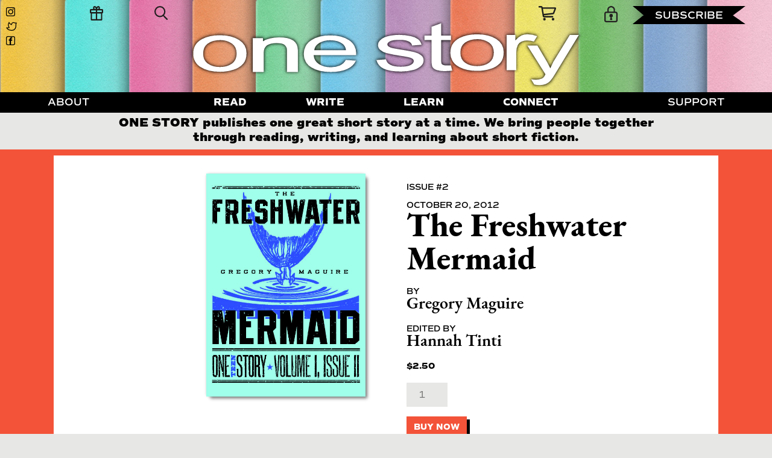

--- FILE ---
content_type: text/html; charset=UTF-8
request_url: https://one-story.com/product/the-freshwater-mermaid-2/
body_size: 29785
content:
<!doctype html>
<html lang="en-US">
<head>
<meta charset="UTF-8">
<meta name="viewport" content="width=device-width, initial-scale=1">
<link rel="profile" href="http://gmpg.org/xfn/11">
<link rel="pingback" href="https://one-story.com/xmlrpc.php">
<!-- <link rel="stylesheet" href="https://use.typekit.net/zdo6xvp.css"> -->
<link rel="stylesheet" href="https://use.typekit.net/gno4pcy.css">
<link rel="stylesheet" href="https://fonts.googleapis.com/css2?family=Material+Symbols+Sharp:opsz,wght,FILL,GRAD@20..48,100..700,0..1,-50..200" />

<title>The Freshwater Mermaid &#8211; One Story</title>
<meta name='robots' content='max-image-preview:large' />
	<style>img:is([sizes="auto" i], [sizes^="auto," i]) { contain-intrinsic-size: 3000px 1500px }</style>
	
            <script data-no-defer="1" data-ezscrex="false" data-cfasync="false" data-pagespeed-no-defer data-cookieconsent="ignore">
                var ctPublicFunctions = {"_ajax_nonce":"e26a078a55","_rest_nonce":"7f1ba50546","_ajax_url":"\/wp-admin\/admin-ajax.php","_rest_url":"https:\/\/one-story.com\/wp-json\/","data__cookies_type":"none","data__ajax_type":"admin_ajax","data__bot_detector_enabled":1,"data__frontend_data_log_enabled":1,"cookiePrefix":"","wprocket_detected":false,"host_url":"one-story.com","text__ee_click_to_select":"Click to select the whole data","text__ee_original_email":"The complete one is","text__ee_got_it":"Got it","text__ee_blocked":"Blocked","text__ee_cannot_connect":"Cannot connect","text__ee_cannot_decode":"Can not decode email. Unknown reason","text__ee_email_decoder":"CleanTalk email decoder","text__ee_wait_for_decoding":"The magic is on the way!","text__ee_decoding_process":"Please wait a few seconds while we decode the contact data."}
            </script>
        
            <script data-no-defer="1" data-ezscrex="false" data-cfasync="false" data-pagespeed-no-defer data-cookieconsent="ignore">
                var ctPublic = {"_ajax_nonce":"e26a078a55","settings__forms__check_internal":0,"settings__forms__check_external":0,"settings__forms__force_protection":0,"settings__forms__search_test":1,"settings__forms__wc_add_to_cart":0,"settings__data__bot_detector_enabled":1,"settings__sfw__anti_crawler":0,"blog_home":"https:\/\/one-story.com\/","pixel__setting":"3","pixel__enabled":false,"pixel__url":"https:\/\/moderate9-v4.cleantalk.org\/pixel\/373f4f514376359c10592b23ba3aea14.gif","data__email_check_before_post":1,"data__email_check_exist_post":0,"data__cookies_type":"none","data__key_is_ok":true,"data__visible_fields_required":true,"wl_brandname":"Anti-Spam by CleanTalk","wl_brandname_short":"CleanTalk","ct_checkjs_key":409901452,"emailEncoderPassKey":"c711dd62e0cb1e16a4018120972e2344","bot_detector_forms_excluded":"W10=","advancedCacheExists":false,"varnishCacheExists":false,"wc_ajax_add_to_cart":false}
            </script>
        <link rel='dns-prefetch' href='//fd.cleantalk.org' />
<link rel='dns-prefetch' href='//omnisnippet1.com' />
<link rel='dns-prefetch' href='//fonts.googleapis.com' />
<link rel="alternate" type="application/rss+xml" title="One Story &raquo; Feed" href="https://one-story.com/feed/" />
<link rel="alternate" type="application/rss+xml" title="One Story &raquo; Comments Feed" href="https://one-story.com/comments/feed/" />
<link rel="alternate" type="application/rss+xml" title="One Story &raquo; The Freshwater Mermaid Comments Feed" href="https://one-story.com/product/the-freshwater-mermaid-2/feed/" />
		<!-- This site uses the Google Analytics by MonsterInsights plugin v9.11.1 - Using Analytics tracking - https://www.monsterinsights.com/ -->
							<script src="//www.googletagmanager.com/gtag/js?id=G-KVTKV17CYM"  data-cfasync="false" data-wpfc-render="false" async></script>
			<script data-cfasync="false" data-wpfc-render="false">
				var mi_version = '9.11.1';
				var mi_track_user = true;
				var mi_no_track_reason = '';
								var MonsterInsightsDefaultLocations = {"page_location":"https:\/\/one-story.com\/product\/the-freshwater-mermaid-2\/"};
								MonsterInsightsDefaultLocations.page_location = window.location.href;
								if ( typeof MonsterInsightsPrivacyGuardFilter === 'function' ) {
					var MonsterInsightsLocations = (typeof MonsterInsightsExcludeQuery === 'object') ? MonsterInsightsPrivacyGuardFilter( MonsterInsightsExcludeQuery ) : MonsterInsightsPrivacyGuardFilter( MonsterInsightsDefaultLocations );
				} else {
					var MonsterInsightsLocations = (typeof MonsterInsightsExcludeQuery === 'object') ? MonsterInsightsExcludeQuery : MonsterInsightsDefaultLocations;
				}

								var disableStrs = [
										'ga-disable-G-KVTKV17CYM',
									];

				/* Function to detect opted out users */
				function __gtagTrackerIsOptedOut() {
					for (var index = 0; index < disableStrs.length; index++) {
						if (document.cookie.indexOf(disableStrs[index] + '=true') > -1) {
							return true;
						}
					}

					return false;
				}

				/* Disable tracking if the opt-out cookie exists. */
				if (__gtagTrackerIsOptedOut()) {
					for (var index = 0; index < disableStrs.length; index++) {
						window[disableStrs[index]] = true;
					}
				}

				/* Opt-out function */
				function __gtagTrackerOptout() {
					for (var index = 0; index < disableStrs.length; index++) {
						document.cookie = disableStrs[index] + '=true; expires=Thu, 31 Dec 2099 23:59:59 UTC; path=/';
						window[disableStrs[index]] = true;
					}
				}

				if ('undefined' === typeof gaOptout) {
					function gaOptout() {
						__gtagTrackerOptout();
					}
				}
								window.dataLayer = window.dataLayer || [];

				window.MonsterInsightsDualTracker = {
					helpers: {},
					trackers: {},
				};
				if (mi_track_user) {
					function __gtagDataLayer() {
						dataLayer.push(arguments);
					}

					function __gtagTracker(type, name, parameters) {
						if (!parameters) {
							parameters = {};
						}

						if (parameters.send_to) {
							__gtagDataLayer.apply(null, arguments);
							return;
						}

						if (type === 'event') {
														parameters.send_to = monsterinsights_frontend.v4_id;
							var hookName = name;
							if (typeof parameters['event_category'] !== 'undefined') {
								hookName = parameters['event_category'] + ':' + name;
							}

							if (typeof MonsterInsightsDualTracker.trackers[hookName] !== 'undefined') {
								MonsterInsightsDualTracker.trackers[hookName](parameters);
							} else {
								__gtagDataLayer('event', name, parameters);
							}
							
						} else {
							__gtagDataLayer.apply(null, arguments);
						}
					}

					__gtagTracker('js', new Date());
					__gtagTracker('set', {
						'developer_id.dZGIzZG': true,
											});
					if ( MonsterInsightsLocations.page_location ) {
						__gtagTracker('set', MonsterInsightsLocations);
					}
										__gtagTracker('config', 'G-KVTKV17CYM', {"forceSSL":"true","link_attribution":"true"} );
										window.gtag = __gtagTracker;										(function () {
						/* https://developers.google.com/analytics/devguides/collection/analyticsjs/ */
						/* ga and __gaTracker compatibility shim. */
						var noopfn = function () {
							return null;
						};
						var newtracker = function () {
							return new Tracker();
						};
						var Tracker = function () {
							return null;
						};
						var p = Tracker.prototype;
						p.get = noopfn;
						p.set = noopfn;
						p.send = function () {
							var args = Array.prototype.slice.call(arguments);
							args.unshift('send');
							__gaTracker.apply(null, args);
						};
						var __gaTracker = function () {
							var len = arguments.length;
							if (len === 0) {
								return;
							}
							var f = arguments[len - 1];
							if (typeof f !== 'object' || f === null || typeof f.hitCallback !== 'function') {
								if ('send' === arguments[0]) {
									var hitConverted, hitObject = false, action;
									if ('event' === arguments[1]) {
										if ('undefined' !== typeof arguments[3]) {
											hitObject = {
												'eventAction': arguments[3],
												'eventCategory': arguments[2],
												'eventLabel': arguments[4],
												'value': arguments[5] ? arguments[5] : 1,
											}
										}
									}
									if ('pageview' === arguments[1]) {
										if ('undefined' !== typeof arguments[2]) {
											hitObject = {
												'eventAction': 'page_view',
												'page_path': arguments[2],
											}
										}
									}
									if (typeof arguments[2] === 'object') {
										hitObject = arguments[2];
									}
									if (typeof arguments[5] === 'object') {
										Object.assign(hitObject, arguments[5]);
									}
									if ('undefined' !== typeof arguments[1].hitType) {
										hitObject = arguments[1];
										if ('pageview' === hitObject.hitType) {
											hitObject.eventAction = 'page_view';
										}
									}
									if (hitObject) {
										action = 'timing' === arguments[1].hitType ? 'timing_complete' : hitObject.eventAction;
										hitConverted = mapArgs(hitObject);
										__gtagTracker('event', action, hitConverted);
									}
								}
								return;
							}

							function mapArgs(args) {
								var arg, hit = {};
								var gaMap = {
									'eventCategory': 'event_category',
									'eventAction': 'event_action',
									'eventLabel': 'event_label',
									'eventValue': 'event_value',
									'nonInteraction': 'non_interaction',
									'timingCategory': 'event_category',
									'timingVar': 'name',
									'timingValue': 'value',
									'timingLabel': 'event_label',
									'page': 'page_path',
									'location': 'page_location',
									'title': 'page_title',
									'referrer' : 'page_referrer',
								};
								for (arg in args) {
																		if (!(!args.hasOwnProperty(arg) || !gaMap.hasOwnProperty(arg))) {
										hit[gaMap[arg]] = args[arg];
									} else {
										hit[arg] = args[arg];
									}
								}
								return hit;
							}

							try {
								f.hitCallback();
							} catch (ex) {
							}
						};
						__gaTracker.create = newtracker;
						__gaTracker.getByName = newtracker;
						__gaTracker.getAll = function () {
							return [];
						};
						__gaTracker.remove = noopfn;
						__gaTracker.loaded = true;
						window['__gaTracker'] = __gaTracker;
					})();
									} else {
										console.log("");
					(function () {
						function __gtagTracker() {
							return null;
						}

						window['__gtagTracker'] = __gtagTracker;
						window['gtag'] = __gtagTracker;
					})();
									}
			</script>
										<script data-cfasync="false" data-wpfc-render="false">
								
		if ( typeof __gtagTracker === 'function' ) { __gtagTracker( 'config', 'AW-11355027915', {} ); }
							</script>
														<script data-cfasync="false" data-wpfc-render="false">
										/* Meta Pixel Code */
		!function(f,b,e,v,n,t,s)
		{if(f.fbq)return;n=f.fbq=function(){n.callMethod?
			n.callMethod.apply(n,arguments):n.queue.push(arguments)};
			if(!f._fbq)f._fbq=n;n.push=n;n.loaded=!0;n.version='2.0';
			n.queue=[];t=b.createElement(e);t.async=!0;
			t.src=v;s=b.getElementsByTagName(e)[0];
			s.parentNode.insertBefore(t,s)}(window, document,'script',
			'https://connect.facebook.net/en_US/fbevents.js');
		fbq('init', 'devinemke@gmail.com');
		fbq('track', 'PageView');
		/* End Meta Pixel Code */
									</script>
											<!-- / Google Analytics by MonsterInsights -->
				<script data-cfasync="false" data-wpfc-render="false">
			window.MonsterInsightsDualTracker.helpers.mapProductItem = function (uaItem) {
				var prefixIndex, prefixKey, mapIndex;
				
				var toBePrefixed = ['id', 'name', 'list_name', 'brand', 'category', 'variant'];

				var item = {};

				var fieldMap = {
					'price': 'price',
					'list_position': 'index',
					'quantity': 'quantity',
					'position': 'index',
				};

				for (mapIndex in fieldMap) {
					if (uaItem.hasOwnProperty(mapIndex)) {
						item[fieldMap[mapIndex]] = uaItem[mapIndex];
					}
				}

				for (prefixIndex = 0; prefixIndex < toBePrefixed.length; prefixIndex++) {
					prefixKey = toBePrefixed[prefixIndex];
					if (typeof uaItem[prefixKey] !== 'undefined') {
						item['item_' + prefixKey] = uaItem[prefixKey];
					}
				}

				return item;
			};

			MonsterInsightsDualTracker.trackers['view_item_list'] = function (parameters) {
				var items = parameters.items;
				var listName, itemIndex, item, itemListName;
				var lists = {
					'_': {items: [], 'send_to': monsterinsights_frontend.v4_id},
				};

				for (itemIndex = 0; itemIndex < items.length; itemIndex++) {
					item = MonsterInsightsDualTracker.helpers.mapProductItem(items[itemIndex]);

					if (typeof item['item_list_name'] === 'undefined') {
						lists['_'].items.push(item);
					} else {
						itemListName = item['item_list_name'];
						if (typeof lists[itemListName] === 'undefined') {
							lists[itemListName] = {
								'items': [],
								'item_list_name': itemListName,
								'send_to': monsterinsights_frontend.v4_id,
							};
						}

						lists[itemListName].items.push(item);
					}
				}

				for (listName in lists) {
					__gtagDataLayer('event', 'view_item_list', lists[listName]);
				}
			};

			MonsterInsightsDualTracker.trackers['select_content'] = function (parameters) {
				const items = parameters.items.map(MonsterInsightsDualTracker.helpers.mapProductItem);
				__gtagDataLayer('event', 'select_item', {items: items, send_to: parameters.send_to});
			};

			MonsterInsightsDualTracker.trackers['view_item'] = function (parameters) {
				const items = parameters.items.map(MonsterInsightsDualTracker.helpers.mapProductItem);
				__gtagDataLayer('event', 'view_item', {items: items, send_to: parameters.send_to});
			};
		</script>
			<script data-cfasync="false" data-wpfc-render="false">
		if (window.hasOwnProperty('MonsterInsightsDualTracker')){
			window.MonsterInsightsDualTracker.trackers['form:impression'] = function (parameters) {
				__gtagDataLayer('event', 'form_impression', {
					form_id: parameters.event_label,
					content_type: 'form',
					non_interaction: true,
					send_to: parameters.send_to,
				});
			};

			window.MonsterInsightsDualTracker.trackers['form:conversion'] = function (parameters) {
				__gtagDataLayer('event', 'generate_lead', {
					form_id: parameters.event_label,
					send_to: parameters.send_to,
				});
			};
		}
	</script>
	<script>
window._wpemojiSettings = {"baseUrl":"https:\/\/s.w.org\/images\/core\/emoji\/16.0.1\/72x72\/","ext":".png","svgUrl":"https:\/\/s.w.org\/images\/core\/emoji\/16.0.1\/svg\/","svgExt":".svg","source":{"concatemoji":"https:\/\/one-story.com\/wp-includes\/js\/wp-emoji-release.min.js?ver=6.8.3"}};
/*! This file is auto-generated */
!function(s,n){var o,i,e;function c(e){try{var t={supportTests:e,timestamp:(new Date).valueOf()};sessionStorage.setItem(o,JSON.stringify(t))}catch(e){}}function p(e,t,n){e.clearRect(0,0,e.canvas.width,e.canvas.height),e.fillText(t,0,0);var t=new Uint32Array(e.getImageData(0,0,e.canvas.width,e.canvas.height).data),a=(e.clearRect(0,0,e.canvas.width,e.canvas.height),e.fillText(n,0,0),new Uint32Array(e.getImageData(0,0,e.canvas.width,e.canvas.height).data));return t.every(function(e,t){return e===a[t]})}function u(e,t){e.clearRect(0,0,e.canvas.width,e.canvas.height),e.fillText(t,0,0);for(var n=e.getImageData(16,16,1,1),a=0;a<n.data.length;a++)if(0!==n.data[a])return!1;return!0}function f(e,t,n,a){switch(t){case"flag":return n(e,"\ud83c\udff3\ufe0f\u200d\u26a7\ufe0f","\ud83c\udff3\ufe0f\u200b\u26a7\ufe0f")?!1:!n(e,"\ud83c\udde8\ud83c\uddf6","\ud83c\udde8\u200b\ud83c\uddf6")&&!n(e,"\ud83c\udff4\udb40\udc67\udb40\udc62\udb40\udc65\udb40\udc6e\udb40\udc67\udb40\udc7f","\ud83c\udff4\u200b\udb40\udc67\u200b\udb40\udc62\u200b\udb40\udc65\u200b\udb40\udc6e\u200b\udb40\udc67\u200b\udb40\udc7f");case"emoji":return!a(e,"\ud83e\udedf")}return!1}function g(e,t,n,a){var r="undefined"!=typeof WorkerGlobalScope&&self instanceof WorkerGlobalScope?new OffscreenCanvas(300,150):s.createElement("canvas"),o=r.getContext("2d",{willReadFrequently:!0}),i=(o.textBaseline="top",o.font="600 32px Arial",{});return e.forEach(function(e){i[e]=t(o,e,n,a)}),i}function t(e){var t=s.createElement("script");t.src=e,t.defer=!0,s.head.appendChild(t)}"undefined"!=typeof Promise&&(o="wpEmojiSettingsSupports",i=["flag","emoji"],n.supports={everything:!0,everythingExceptFlag:!0},e=new Promise(function(e){s.addEventListener("DOMContentLoaded",e,{once:!0})}),new Promise(function(t){var n=function(){try{var e=JSON.parse(sessionStorage.getItem(o));if("object"==typeof e&&"number"==typeof e.timestamp&&(new Date).valueOf()<e.timestamp+604800&&"object"==typeof e.supportTests)return e.supportTests}catch(e){}return null}();if(!n){if("undefined"!=typeof Worker&&"undefined"!=typeof OffscreenCanvas&&"undefined"!=typeof URL&&URL.createObjectURL&&"undefined"!=typeof Blob)try{var e="postMessage("+g.toString()+"("+[JSON.stringify(i),f.toString(),p.toString(),u.toString()].join(",")+"));",a=new Blob([e],{type:"text/javascript"}),r=new Worker(URL.createObjectURL(a),{name:"wpTestEmojiSupports"});return void(r.onmessage=function(e){c(n=e.data),r.terminate(),t(n)})}catch(e){}c(n=g(i,f,p,u))}t(n)}).then(function(e){for(var t in e)n.supports[t]=e[t],n.supports.everything=n.supports.everything&&n.supports[t],"flag"!==t&&(n.supports.everythingExceptFlag=n.supports.everythingExceptFlag&&n.supports[t]);n.supports.everythingExceptFlag=n.supports.everythingExceptFlag&&!n.supports.flag,n.DOMReady=!1,n.readyCallback=function(){n.DOMReady=!0}}).then(function(){return e}).then(function(){var e;n.supports.everything||(n.readyCallback(),(e=n.source||{}).concatemoji?t(e.concatemoji):e.wpemoji&&e.twemoji&&(t(e.twemoji),t(e.wpemoji)))}))}((window,document),window._wpemojiSettings);
</script>
<link rel='stylesheet' id='omnisend-woocommerce-checkout-block-checkout-newsletter-subscription-block-css' href='https://one-story.com/wp-content/plugins/omnisend-connect/includes/blocks/build/omnisend-checkout-block.css' media='all' />
<style id='wp-emoji-styles-inline-css'>

	img.wp-smiley, img.emoji {
		display: inline !important;
		border: none !important;
		box-shadow: none !important;
		height: 1em !important;
		width: 1em !important;
		margin: 0 0.07em !important;
		vertical-align: -0.1em !important;
		background: none !important;
		padding: 0 !important;
	}
</style>
<link rel='stylesheet' id='wp-block-library-css' href='https://one-story.com/wp-includes/css/dist/block-library/style.min.css' media='all' />
<style id='wp-block-library-theme-inline-css'>
.wp-block-audio :where(figcaption){color:#555;font-size:13px;text-align:center}.is-dark-theme .wp-block-audio :where(figcaption){color:#ffffffa6}.wp-block-audio{margin:0 0 1em}.wp-block-code{border:1px solid #ccc;border-radius:4px;font-family:Menlo,Consolas,monaco,monospace;padding:.8em 1em}.wp-block-embed :where(figcaption){color:#555;font-size:13px;text-align:center}.is-dark-theme .wp-block-embed :where(figcaption){color:#ffffffa6}.wp-block-embed{margin:0 0 1em}.blocks-gallery-caption{color:#555;font-size:13px;text-align:center}.is-dark-theme .blocks-gallery-caption{color:#ffffffa6}:root :where(.wp-block-image figcaption){color:#555;font-size:13px;text-align:center}.is-dark-theme :root :where(.wp-block-image figcaption){color:#ffffffa6}.wp-block-image{margin:0 0 1em}.wp-block-pullquote{border-bottom:4px solid;border-top:4px solid;color:currentColor;margin-bottom:1.75em}.wp-block-pullquote cite,.wp-block-pullquote footer,.wp-block-pullquote__citation{color:currentColor;font-size:.8125em;font-style:normal;text-transform:uppercase}.wp-block-quote{border-left:.25em solid;margin:0 0 1.75em;padding-left:1em}.wp-block-quote cite,.wp-block-quote footer{color:currentColor;font-size:.8125em;font-style:normal;position:relative}.wp-block-quote:where(.has-text-align-right){border-left:none;border-right:.25em solid;padding-left:0;padding-right:1em}.wp-block-quote:where(.has-text-align-center){border:none;padding-left:0}.wp-block-quote.is-large,.wp-block-quote.is-style-large,.wp-block-quote:where(.is-style-plain){border:none}.wp-block-search .wp-block-search__label{font-weight:700}.wp-block-search__button{border:1px solid #ccc;padding:.375em .625em}:where(.wp-block-group.has-background){padding:1.25em 2.375em}.wp-block-separator.has-css-opacity{opacity:.4}.wp-block-separator{border:none;border-bottom:2px solid;margin-left:auto;margin-right:auto}.wp-block-separator.has-alpha-channel-opacity{opacity:1}.wp-block-separator:not(.is-style-wide):not(.is-style-dots){width:100px}.wp-block-separator.has-background:not(.is-style-dots){border-bottom:none;height:1px}.wp-block-separator.has-background:not(.is-style-wide):not(.is-style-dots){height:2px}.wp-block-table{margin:0 0 1em}.wp-block-table td,.wp-block-table th{word-break:normal}.wp-block-table :where(figcaption){color:#555;font-size:13px;text-align:center}.is-dark-theme .wp-block-table :where(figcaption){color:#ffffffa6}.wp-block-video :where(figcaption){color:#555;font-size:13px;text-align:center}.is-dark-theme .wp-block-video :where(figcaption){color:#ffffffa6}.wp-block-video{margin:0 0 1em}:root :where(.wp-block-template-part.has-background){margin-bottom:0;margin-top:0;padding:1.25em 2.375em}
</style>
<style id='classic-theme-styles-inline-css'>
/*! This file is auto-generated */
.wp-block-button__link{color:#fff;background-color:#32373c;border-radius:9999px;box-shadow:none;text-decoration:none;padding:calc(.667em + 2px) calc(1.333em + 2px);font-size:1.125em}.wp-block-file__button{background:#32373c;color:#fff;text-decoration:none}
</style>
<link rel='stylesheet' id='wc-memberships-blocks-css' href='https://one-story.com/wp-content/plugins/woocommerce-memberships/assets/css/blocks/wc-memberships-blocks.min.css' media='all' />
<link rel='stylesheet' id='storefront-gutenberg-blocks-css' href='https://one-story.com/wp-content/themes/one-story/assets/css/base/gutenberg-blocks.css' media='all' />
<style id='storefront-gutenberg-blocks-inline-css'>

				.wp-block-button__link:not(.has-text-color) {
					color: #333333;
				}

				.wp-block-button__link:not(.has-text-color):hover,
				.wp-block-button__link:not(.has-text-color):focus,
				.wp-block-button__link:not(.has-text-color):active {
					color: #333333;
				}

				.wp-block-button__link:not(.has-background) {
					background-color: #eeeeee;
				}

				.wp-block-button__link:not(.has-background):hover,
				.wp-block-button__link:not(.has-background):focus,
				.wp-block-button__link:not(.has-background):active {
					border-color: #d5d5d5;
					background-color: #d5d5d5;
				}

				.wp-block-quote footer,
				.wp-block-quote cite,
				.wp-block-quote__citation {
					color: #6d6d6d;
				}

				.wp-block-pullquote cite,
				.wp-block-pullquote footer,
				.wp-block-pullquote__citation {
					color: #6d6d6d;
				}

				.wp-block-image figcaption {
					color: #6d6d6d;
				}

				.wp-block-separator.is-style-dots::before {
					color: #333333;
				}

				.wp-block-file a.wp-block-file__button {
					color: #333333;
					background-color: #eeeeee;
					border-color: #eeeeee;
				}

				.wp-block-file a.wp-block-file__button:hover,
				.wp-block-file a.wp-block-file__button:focus,
				.wp-block-file a.wp-block-file__button:active {
					color: #333333;
					background-color: #d5d5d5;
				}

				.wp-block-code,
				.wp-block-preformatted pre {
					color: #6d6d6d;
				}

				.wp-block-table:not( .has-background ):not( .is-style-stripes ) tbody tr:nth-child(2n) td {
					background-color: #fdfdfd;
				}

				.wp-block-cover .wp-block-cover__inner-container h1:not(.has-text-color),
				.wp-block-cover .wp-block-cover__inner-container h2:not(.has-text-color),
				.wp-block-cover .wp-block-cover__inner-container h3:not(.has-text-color),
				.wp-block-cover .wp-block-cover__inner-container h4:not(.has-text-color),
				.wp-block-cover .wp-block-cover__inner-container h5:not(.has-text-color),
				.wp-block-cover .wp-block-cover__inner-container h6:not(.has-text-color) {
					color: #000000;
				}

				.wc-block-components-price-slider__range-input-progress,
				.rtl .wc-block-components-price-slider__range-input-progress {
					--range-color: #7f54b3;
				}

				/* Target only IE11 */
				@media all and (-ms-high-contrast: none), (-ms-high-contrast: active) {
					.wc-block-components-price-slider__range-input-progress {
						background: #7f54b3;
					}
				}

				.wc-block-components-button:not(.is-link) {
					background-color: #333333;
					color: #ffffff;
				}

				.wc-block-components-button:not(.is-link):hover,
				.wc-block-components-button:not(.is-link):focus,
				.wc-block-components-button:not(.is-link):active {
					background-color: #1a1a1a;
					color: #ffffff;
				}

				.wc-block-components-button:not(.is-link):disabled {
					background-color: #333333;
					color: #ffffff;
				}

				.wc-block-cart__submit-container {
					background-color: #ffffff;
				}

				.wc-block-cart__submit-container::before {
					color: rgba(220,220,220,0.5);
				}

				.wc-block-components-order-summary-item__quantity {
					background-color: #ffffff;
					border-color: #6d6d6d;
					box-shadow: 0 0 0 2px #ffffff;
					color: #6d6d6d;
				}
			
</style>
<style id='global-styles-inline-css'>
:root{--wp--preset--aspect-ratio--square: 1;--wp--preset--aspect-ratio--4-3: 4/3;--wp--preset--aspect-ratio--3-4: 3/4;--wp--preset--aspect-ratio--3-2: 3/2;--wp--preset--aspect-ratio--2-3: 2/3;--wp--preset--aspect-ratio--16-9: 16/9;--wp--preset--aspect-ratio--9-16: 9/16;--wp--preset--color--black: #000000;--wp--preset--color--cyan-bluish-gray: #abb8c3;--wp--preset--color--white: #ffffff;--wp--preset--color--pale-pink: #f78da7;--wp--preset--color--vivid-red: #cf2e2e;--wp--preset--color--luminous-vivid-orange: #ff6900;--wp--preset--color--luminous-vivid-amber: #fcb900;--wp--preset--color--light-green-cyan: #7bdcb5;--wp--preset--color--vivid-green-cyan: #00d084;--wp--preset--color--pale-cyan-blue: #8ed1fc;--wp--preset--color--vivid-cyan-blue: #0693e3;--wp--preset--color--vivid-purple: #9b51e0;--wp--preset--gradient--vivid-cyan-blue-to-vivid-purple: linear-gradient(135deg,rgba(6,147,227,1) 0%,rgb(155,81,224) 100%);--wp--preset--gradient--light-green-cyan-to-vivid-green-cyan: linear-gradient(135deg,rgb(122,220,180) 0%,rgb(0,208,130) 100%);--wp--preset--gradient--luminous-vivid-amber-to-luminous-vivid-orange: linear-gradient(135deg,rgba(252,185,0,1) 0%,rgba(255,105,0,1) 100%);--wp--preset--gradient--luminous-vivid-orange-to-vivid-red: linear-gradient(135deg,rgba(255,105,0,1) 0%,rgb(207,46,46) 100%);--wp--preset--gradient--very-light-gray-to-cyan-bluish-gray: linear-gradient(135deg,rgb(238,238,238) 0%,rgb(169,184,195) 100%);--wp--preset--gradient--cool-to-warm-spectrum: linear-gradient(135deg,rgb(74,234,220) 0%,rgb(151,120,209) 20%,rgb(207,42,186) 40%,rgb(238,44,130) 60%,rgb(251,105,98) 80%,rgb(254,248,76) 100%);--wp--preset--gradient--blush-light-purple: linear-gradient(135deg,rgb(255,206,236) 0%,rgb(152,150,240) 100%);--wp--preset--gradient--blush-bordeaux: linear-gradient(135deg,rgb(254,205,165) 0%,rgb(254,45,45) 50%,rgb(107,0,62) 100%);--wp--preset--gradient--luminous-dusk: linear-gradient(135deg,rgb(255,203,112) 0%,rgb(199,81,192) 50%,rgb(65,88,208) 100%);--wp--preset--gradient--pale-ocean: linear-gradient(135deg,rgb(255,245,203) 0%,rgb(182,227,212) 50%,rgb(51,167,181) 100%);--wp--preset--gradient--electric-grass: linear-gradient(135deg,rgb(202,248,128) 0%,rgb(113,206,126) 100%);--wp--preset--gradient--midnight: linear-gradient(135deg,rgb(2,3,129) 0%,rgb(40,116,252) 100%);--wp--preset--font-size--small: 14px;--wp--preset--font-size--medium: 23px;--wp--preset--font-size--large: 26px;--wp--preset--font-size--x-large: 42px;--wp--preset--font-size--normal: 16px;--wp--preset--font-size--huge: 37px;--wp--preset--spacing--20: 0.44rem;--wp--preset--spacing--30: 0.67rem;--wp--preset--spacing--40: 1rem;--wp--preset--spacing--50: 1.5rem;--wp--preset--spacing--60: 2.25rem;--wp--preset--spacing--70: 3.38rem;--wp--preset--spacing--80: 5.06rem;--wp--preset--shadow--natural: 6px 6px 9px rgba(0, 0, 0, 0.2);--wp--preset--shadow--deep: 12px 12px 50px rgba(0, 0, 0, 0.4);--wp--preset--shadow--sharp: 6px 6px 0px rgba(0, 0, 0, 0.2);--wp--preset--shadow--outlined: 6px 6px 0px -3px rgba(255, 255, 255, 1), 6px 6px rgba(0, 0, 0, 1);--wp--preset--shadow--crisp: 6px 6px 0px rgba(0, 0, 0, 1);}:where(.is-layout-flex){gap: 0.5em;}:where(.is-layout-grid){gap: 0.5em;}body .is-layout-flex{display: flex;}.is-layout-flex{flex-wrap: wrap;align-items: center;}.is-layout-flex > :is(*, div){margin: 0;}body .is-layout-grid{display: grid;}.is-layout-grid > :is(*, div){margin: 0;}:where(.wp-block-columns.is-layout-flex){gap: 2em;}:where(.wp-block-columns.is-layout-grid){gap: 2em;}:where(.wp-block-post-template.is-layout-flex){gap: 1.25em;}:where(.wp-block-post-template.is-layout-grid){gap: 1.25em;}.has-black-color{color: var(--wp--preset--color--black) !important;}.has-cyan-bluish-gray-color{color: var(--wp--preset--color--cyan-bluish-gray) !important;}.has-white-color{color: var(--wp--preset--color--white) !important;}.has-pale-pink-color{color: var(--wp--preset--color--pale-pink) !important;}.has-vivid-red-color{color: var(--wp--preset--color--vivid-red) !important;}.has-luminous-vivid-orange-color{color: var(--wp--preset--color--luminous-vivid-orange) !important;}.has-luminous-vivid-amber-color{color: var(--wp--preset--color--luminous-vivid-amber) !important;}.has-light-green-cyan-color{color: var(--wp--preset--color--light-green-cyan) !important;}.has-vivid-green-cyan-color{color: var(--wp--preset--color--vivid-green-cyan) !important;}.has-pale-cyan-blue-color{color: var(--wp--preset--color--pale-cyan-blue) !important;}.has-vivid-cyan-blue-color{color: var(--wp--preset--color--vivid-cyan-blue) !important;}.has-vivid-purple-color{color: var(--wp--preset--color--vivid-purple) !important;}.has-black-background-color{background-color: var(--wp--preset--color--black) !important;}.has-cyan-bluish-gray-background-color{background-color: var(--wp--preset--color--cyan-bluish-gray) !important;}.has-white-background-color{background-color: var(--wp--preset--color--white) !important;}.has-pale-pink-background-color{background-color: var(--wp--preset--color--pale-pink) !important;}.has-vivid-red-background-color{background-color: var(--wp--preset--color--vivid-red) !important;}.has-luminous-vivid-orange-background-color{background-color: var(--wp--preset--color--luminous-vivid-orange) !important;}.has-luminous-vivid-amber-background-color{background-color: var(--wp--preset--color--luminous-vivid-amber) !important;}.has-light-green-cyan-background-color{background-color: var(--wp--preset--color--light-green-cyan) !important;}.has-vivid-green-cyan-background-color{background-color: var(--wp--preset--color--vivid-green-cyan) !important;}.has-pale-cyan-blue-background-color{background-color: var(--wp--preset--color--pale-cyan-blue) !important;}.has-vivid-cyan-blue-background-color{background-color: var(--wp--preset--color--vivid-cyan-blue) !important;}.has-vivid-purple-background-color{background-color: var(--wp--preset--color--vivid-purple) !important;}.has-black-border-color{border-color: var(--wp--preset--color--black) !important;}.has-cyan-bluish-gray-border-color{border-color: var(--wp--preset--color--cyan-bluish-gray) !important;}.has-white-border-color{border-color: var(--wp--preset--color--white) !important;}.has-pale-pink-border-color{border-color: var(--wp--preset--color--pale-pink) !important;}.has-vivid-red-border-color{border-color: var(--wp--preset--color--vivid-red) !important;}.has-luminous-vivid-orange-border-color{border-color: var(--wp--preset--color--luminous-vivid-orange) !important;}.has-luminous-vivid-amber-border-color{border-color: var(--wp--preset--color--luminous-vivid-amber) !important;}.has-light-green-cyan-border-color{border-color: var(--wp--preset--color--light-green-cyan) !important;}.has-vivid-green-cyan-border-color{border-color: var(--wp--preset--color--vivid-green-cyan) !important;}.has-pale-cyan-blue-border-color{border-color: var(--wp--preset--color--pale-cyan-blue) !important;}.has-vivid-cyan-blue-border-color{border-color: var(--wp--preset--color--vivid-cyan-blue) !important;}.has-vivid-purple-border-color{border-color: var(--wp--preset--color--vivid-purple) !important;}.has-vivid-cyan-blue-to-vivid-purple-gradient-background{background: var(--wp--preset--gradient--vivid-cyan-blue-to-vivid-purple) !important;}.has-light-green-cyan-to-vivid-green-cyan-gradient-background{background: var(--wp--preset--gradient--light-green-cyan-to-vivid-green-cyan) !important;}.has-luminous-vivid-amber-to-luminous-vivid-orange-gradient-background{background: var(--wp--preset--gradient--luminous-vivid-amber-to-luminous-vivid-orange) !important;}.has-luminous-vivid-orange-to-vivid-red-gradient-background{background: var(--wp--preset--gradient--luminous-vivid-orange-to-vivid-red) !important;}.has-very-light-gray-to-cyan-bluish-gray-gradient-background{background: var(--wp--preset--gradient--very-light-gray-to-cyan-bluish-gray) !important;}.has-cool-to-warm-spectrum-gradient-background{background: var(--wp--preset--gradient--cool-to-warm-spectrum) !important;}.has-blush-light-purple-gradient-background{background: var(--wp--preset--gradient--blush-light-purple) !important;}.has-blush-bordeaux-gradient-background{background: var(--wp--preset--gradient--blush-bordeaux) !important;}.has-luminous-dusk-gradient-background{background: var(--wp--preset--gradient--luminous-dusk) !important;}.has-pale-ocean-gradient-background{background: var(--wp--preset--gradient--pale-ocean) !important;}.has-electric-grass-gradient-background{background: var(--wp--preset--gradient--electric-grass) !important;}.has-midnight-gradient-background{background: var(--wp--preset--gradient--midnight) !important;}.has-small-font-size{font-size: var(--wp--preset--font-size--small) !important;}.has-medium-font-size{font-size: var(--wp--preset--font-size--medium) !important;}.has-large-font-size{font-size: var(--wp--preset--font-size--large) !important;}.has-x-large-font-size{font-size: var(--wp--preset--font-size--x-large) !important;}
:where(.wp-block-post-template.is-layout-flex){gap: 1.25em;}:where(.wp-block-post-template.is-layout-grid){gap: 1.25em;}
:where(.wp-block-columns.is-layout-flex){gap: 2em;}:where(.wp-block-columns.is-layout-grid){gap: 2em;}
:root :where(.wp-block-pullquote){font-size: 1.5em;line-height: 1.6;}
</style>
<link rel='stylesheet' id='cleantalk-public-css-css' href='https://one-story.com/wp-content/plugins/cleantalk-spam-protect/css/cleantalk-public.min.css' media='all' />
<link rel='stylesheet' id='cleantalk-email-decoder-css-css' href='https://one-story.com/wp-content/plugins/cleantalk-spam-protect/css/cleantalk-email-decoder.min.css' media='all' />
<link rel='stylesheet' id='awcpt-frontend-css' href='https://one-story.com/wp-content/plugins/product-table-for-woocommerce/assets/css/frontend-min.css' media='all' />
<link rel='stylesheet' id='afreg-front-css-css' href='https://one-story.com/wp-content/plugins/user-registration-plugin-for-woocommerce/front/css/afreg_front.css' media='' />
<link rel='stylesheet' id='color-spectrum-css-css' href='https://one-story.com/wp-content/plugins/user-registration-plugin-for-woocommerce/front/css/afreg_color_spectrum.css' media='' />
<link rel='stylesheet' id='photoswipe-css' href='https://one-story.com/wp-content/plugins/woocommerce/assets/css/photoswipe/photoswipe.min.css' media='all' />
<link rel='stylesheet' id='photoswipe-default-skin-css' href='https://one-story.com/wp-content/plugins/woocommerce/assets/css/photoswipe/default-skin/default-skin.min.css' media='all' />
<style id='woocommerce-inline-inline-css'>
.woocommerce form .form-row .required { visibility: visible; }
</style>
<link rel='stylesheet' id='dashicons-css' href='https://one-story.com/wp-includes/css/dashicons.min.css' media='all' />
<link rel='stylesheet' id='woocommerce-addons-css-css' href='https://one-story.com/wp-content/plugins/woocommerce-product-addons/assets/css/frontend/frontend.css' media='all' />
<link rel='stylesheet' id='metorik-css-css' href='https://one-story.com/wp-content/plugins/metorik-helper/assets/css/metorik.css' media='all' />
<link rel='stylesheet' id='wc-memberships-frontend-css' href='https://one-story.com/wp-content/plugins/woocommerce-memberships/assets/css/frontend/wc-memberships-frontend.min.css' media='all' />
<link rel='stylesheet' id='storefront-icons-css' href='https://one-story.com/wp-content/themes/one-story/assets/css/base/icons.css' media='all' />
<link rel='stylesheet' id='storefront-fonts-css' href='https://fonts.googleapis.com/css?family=Source+Sans+Pro%3A400%2C300%2C300italic%2C400italic%2C600%2C700%2C900&#038;subset=latin%2Clatin-ext&#038;ver=4.6.2' media='all' />
<link rel='stylesheet' id='one-story-styles-css' href='https://one-story.com/wp-content/themes/one-story/dist/main.css' media='all' />
<link rel='stylesheet' id='woocommerce-nyp-css' href='https://one-story.com/wp-content/plugins/woocommerce-name-your-price/assets/css/frontend/name-your-price.min.css' media='all' />
<link rel='stylesheet' id='storefront-woocommerce-brands-style-css' href='https://one-story.com/wp-content/themes/one-story/assets/css/woocommerce/extensions/brands.css' media='all' />
<link rel='stylesheet' id='storefront-woocommerce-memberships-style-css' href='https://one-story.com/wp-content/themes/one-story/assets/css/woocommerce/extensions/memberships.css' media='all' />
<script type="text/template" id="tmpl-variation-template">
	<div class="woocommerce-variation-description">{{{ data.variation.variation_description }}}</div>
	<div class="woocommerce-variation-price">{{{ data.variation.price_html }}}</div>
	<div class="woocommerce-variation-availability">{{{ data.variation.availability_html }}}</div>
</script>
<script type="text/template" id="tmpl-unavailable-variation-template">
	<p>Sorry, this product is unavailable. Please choose a different combination.</p>
</script>
<script src="https://one-story.com/wp-includes/js/jquery/jquery.min.js?ver=3.7.1" id="jquery-core-js"></script>
<script src="https://one-story.com/wp-includes/js/jquery/jquery-migrate.min.js?ver=3.4.1" id="jquery-migrate-js"></script>
<script src="https://one-story.com/wp-includes/js/underscore.min.js?ver=1.13.7" id="underscore-js"></script>
<script id="wp-util-js-extra">
var _wpUtilSettings = {"ajax":{"url":"\/wp-admin\/admin-ajax.php"}};
</script>
<script src="https://one-story.com/wp-includes/js/wp-util.min.js?ver=6.8.3" id="wp-util-js"></script>
<script src="https://one-story.com/wp-content/plugins/woocommerce/assets/js/jquery-blockui/jquery.blockUI.min.js?ver=2.7.0-wc.10.4.3" id="wc-jquery-blockui-js" data-wp-strategy="defer"></script>
<script src="https://one-story.com/wp-content/plugins/google-analytics-premium/assets/js/frontend-gtag.min.js?ver=9.11.1" id="monsterinsights-frontend-script-js" async data-wp-strategy="async"></script>
<script data-cfasync="false" data-wpfc-render="false" id='monsterinsights-frontend-script-js-extra'>var monsterinsights_frontend = {"js_events_tracking":"true","download_extensions":"doc,pdf,ppt,zip,xls,docx,pptx,xlsx","inbound_paths":"[{\"path\":\"\\\/go\\\/\",\"label\":\"affiliate\"},{\"path\":\"\\\/recommend\\\/\",\"label\":\"affiliate\"}]","home_url":"https:\/\/one-story.com","hash_tracking":"false","v4_id":"G-KVTKV17CYM"};</script>
<script src="https://one-story.com/wp-content/plugins/cleantalk-spam-protect/js/apbct-public-bundle.min.js?ver=6.71.1_1769478234" id="apbct-public-bundle.min-js-js"></script>
<script src="https://fd.cleantalk.org/ct-bot-detector-wrapper.js?ver=6.71.1" id="ct_bot_detector-js" defer data-wp-strategy="defer"></script>
<script id="afreg-front-block-js-js-extra">
var php_array = {"ajaxurl":"https:\/\/one-story.com\/wp-admin\/admin-ajax.php","nonce":"1245c56467","get_field_detail":[],"recaptcha_setting":{"title":"Enable Recaptcha To Get Registered","site_key":false,"secret_key":false}};
</script>
<script src="https://one-story.com/wp-content/plugins/user-registration-plugin-for-woocommerce/checkout-blocks-compatibility/src/js/user-registration-fields/block.js?ver=1.0" id="afreg-front-block-js-js"></script>
<script src="https://one-story.com/wp-content/plugins/user-registration-plugin-for-woocommerce/front/js/afreg_color_spectrum.js?ver=1.0" id="color-spectrum-js-js"></script>
<script src="https://one-story.com/wp-content/plugins/woocommerce/assets/js/zoom/jquery.zoom.min.js?ver=1.7.21-wc.10.4.3" id="wc-zoom-js" defer data-wp-strategy="defer"></script>
<script src="https://one-story.com/wp-content/plugins/woocommerce/assets/js/flexslider/jquery.flexslider.min.js?ver=2.7.2-wc.10.4.3" id="wc-flexslider-js" defer data-wp-strategy="defer"></script>
<script src="https://one-story.com/wp-content/plugins/woocommerce/assets/js/photoswipe/photoswipe.min.js?ver=4.1.1-wc.10.4.3" id="wc-photoswipe-js" defer data-wp-strategy="defer"></script>
<script src="https://one-story.com/wp-content/plugins/woocommerce/assets/js/photoswipe/photoswipe-ui-default.min.js?ver=4.1.1-wc.10.4.3" id="wc-photoswipe-ui-default-js" defer data-wp-strategy="defer"></script>
<script id="wc-single-product-js-extra">
var wc_single_product_params = {"i18n_required_rating_text":"Please select a rating","i18n_rating_options":["1 of 5 stars","2 of 5 stars","3 of 5 stars","4 of 5 stars","5 of 5 stars"],"i18n_product_gallery_trigger_text":"View full-screen image gallery","review_rating_required":"yes","flexslider":{"rtl":false,"animation":"slide","smoothHeight":true,"directionNav":false,"controlNav":"thumbnails","slideshow":false,"animationSpeed":500,"animationLoop":false,"allowOneSlide":false},"zoom_enabled":"1","zoom_options":[],"photoswipe_enabled":"1","photoswipe_options":{"shareEl":false,"closeOnScroll":false,"history":false,"hideAnimationDuration":0,"showAnimationDuration":0},"flexslider_enabled":"1"};
</script>
<script src="https://one-story.com/wp-content/plugins/woocommerce/assets/js/frontend/single-product.min.js?ver=10.4.3" id="wc-single-product-js" defer data-wp-strategy="defer"></script>
<script src="https://one-story.com/wp-content/plugins/woocommerce/assets/js/js-cookie/js.cookie.min.js?ver=2.1.4-wc.10.4.3" id="wc-js-cookie-js" defer data-wp-strategy="defer"></script>
<script id="woocommerce-js-extra">
var woocommerce_params = {"ajax_url":"\/wp-admin\/admin-ajax.php","wc_ajax_url":"\/?wc-ajax=%%endpoint%%","i18n_password_show":"Show password","i18n_password_hide":"Hide password"};
</script>
<script src="https://one-story.com/wp-content/plugins/woocommerce/assets/js/frontend/woocommerce.min.js?ver=10.4.3" id="woocommerce-js" defer data-wp-strategy="defer"></script>
<script src="https://one-story.com/wp-content/plugins/woocommerce/assets/js/dompurify/purify.min.js?ver=10.4.3" id="wc-dompurify-js" defer data-wp-strategy="defer"></script>
<script id="WCPAY_ASSETS-js-extra">
var wcpayAssets = {"url":"https:\/\/one-story.com\/wp-content\/plugins\/woocommerce-payments\/dist\/"};
</script>
<script id="kgr-blocks-frontj-js-extra">
var kgr_php_vars = [];
</script>
<script src="https://one-story.com/wp-content/plugins/koala-google-recaptcha-for-woocommerce/blocks-compatibility/ka-gr-checkout-block/src/js/ka-gr-checkout-block/block.js?ver=1.0" id="kgr-blocks-frontj-js"></script>
<link rel="https://api.w.org/" href="https://one-story.com/wp-json/" /><link rel="alternate" title="JSON" type="application/json" href="https://one-story.com/wp-json/wp/v2/product/767" /><link rel="EditURI" type="application/rsd+xml" title="RSD" href="https://one-story.com/xmlrpc.php?rsd" />
<link rel="canonical" href="https://one-story.com/product/the-freshwater-mermaid-2/" />
<link rel='shortlink' href='https://one-story.com/?p=767' />
<link rel="alternate" title="oEmbed (JSON)" type="application/json+oembed" href="https://one-story.com/wp-json/oembed/1.0/embed?url=https%3A%2F%2Fone-story.com%2Fproduct%2Fthe-freshwater-mermaid-2%2F" />
<link rel="alternate" title="oEmbed (XML)" type="text/xml+oembed" href="https://one-story.com/wp-json/oembed/1.0/embed?url=https%3A%2F%2Fone-story.com%2Fproduct%2Fthe-freshwater-mermaid-2%2F&#038;format=xml" />
				<meta name="omnisend-site-verification" content="67bca4515accf15bc743b1f6"/>
					<noscript><style>.woocommerce-product-gallery{ opacity: 1 !important; }</style></noscript>
	
		<!-- MonsterInsights Form Tracking -->
		<script data-cfasync="false" data-wpfc-render="false">
			function monsterinsights_forms_record_impression(event) {
				monsterinsights_add_bloom_forms_ids();
				var monsterinsights_forms = document.getElementsByTagName("form");
				var monsterinsights_forms_i;
				for (monsterinsights_forms_i = 0; monsterinsights_forms_i < monsterinsights_forms.length; monsterinsights_forms_i++) {
					var monsterinsights_form_id = monsterinsights_forms[monsterinsights_forms_i].getAttribute("id");
					var skip_conversion = false;
					/* Check to see if it's contact form 7 if the id isn't set */
					if (!monsterinsights_form_id) {
						monsterinsights_form_id = monsterinsights_forms[monsterinsights_forms_i].parentElement.getAttribute("id");
						if (monsterinsights_form_id && monsterinsights_form_id.lastIndexOf('wpcf7-f', 0) === 0) {
							/* If so, let's grab that and set it to be the form's ID*/
							var tokens = monsterinsights_form_id.split('-').slice(0, 2);
							var result = tokens.join('-');
							monsterinsights_forms[monsterinsights_forms_i].setAttribute("id", result);/* Now we can do just what we did above */
							monsterinsights_form_id = monsterinsights_forms[monsterinsights_forms_i].getAttribute("id");
						} else {
							monsterinsights_form_id = false;
						}
					}

					/* Check if it's Ninja Forms & id isn't set. */
					if (!monsterinsights_form_id && monsterinsights_forms[monsterinsights_forms_i].parentElement.className.indexOf('nf-form-layout') >= 0) {
						monsterinsights_form_id = monsterinsights_forms[monsterinsights_forms_i].parentElement.parentElement.parentElement.getAttribute('id');
						if (monsterinsights_form_id && 0 === monsterinsights_form_id.lastIndexOf('nf-form-', 0)) {
							/* If so, let's grab that and set it to be the form's ID*/
							tokens = monsterinsights_form_id.split('-').slice(0, 3);
							result = tokens.join('-');
							monsterinsights_forms[monsterinsights_forms_i].setAttribute('id', result);
							/* Now we can do just what we did above */
							monsterinsights_form_id = monsterinsights_forms[monsterinsights_forms_i].getAttribute('id');
							skip_conversion = true;
						}
					}

					if (monsterinsights_form_id && monsterinsights_form_id !== 'commentform' && monsterinsights_form_id !== 'adminbar-search') {
						__gtagTracker('event', 'impression', {
							event_category: 'form',
							event_label: monsterinsights_form_id,
							value: 1,
							non_interaction: true
						});

						/* If a WPForms Form, we can use custom tracking */
						if (monsterinsights_form_id && 0 === monsterinsights_form_id.lastIndexOf('wpforms-form-', 0)) {
							continue;
						}

						/* Formiddable Forms, use custom tracking */
						if (monsterinsights_forms_has_class(monsterinsights_forms[monsterinsights_forms_i], 'frm-show-form')) {
							continue;
						}

						/* If a Gravity Form, we can use custom tracking */
						if (monsterinsights_form_id && 0 === monsterinsights_form_id.lastIndexOf('gform_', 0)) {
							continue;
						}

						/* If Ninja forms, we use custom conversion tracking */
						if (skip_conversion) {
							continue;
						}

						var custom_conversion_mi_forms = false;
						if (custom_conversion_mi_forms) {
							continue;
						}

						if (window.jQuery) {
							(function (form_id) {
								jQuery(document).ready(function () {
									jQuery('#' + form_id).on('submit', monsterinsights_forms_record_conversion);
								});
							})(monsterinsights_form_id);
						} else {
							var __gaFormsTrackerWindow = window;
							if (__gaFormsTrackerWindow.addEventListener) {
								document.getElementById(monsterinsights_form_id).addEventListener("submit", monsterinsights_forms_record_conversion, false);
							} else {
								if (__gaFormsTrackerWindow.attachEvent) {
									document.getElementById(monsterinsights_form_id).attachEvent("onsubmit", monsterinsights_forms_record_conversion);
								}
							}
						}

					} else {
						continue;
					}
				}
			}

			function monsterinsights_forms_has_class(element, className) {
				return (' ' + element.className + ' ').indexOf(' ' + className + ' ') > -1;
			}

			function monsterinsights_forms_record_conversion(event) {
				var monsterinsights_form_conversion_id = event.target.id;
				var monsterinsights_form_action = event.target.getAttribute("miforms-action");
				if (monsterinsights_form_conversion_id && !monsterinsights_form_action) {
					document.getElementById(monsterinsights_form_conversion_id).setAttribute("miforms-action", "submitted");
					__gtagTracker('event', 'conversion', {
						event_category: 'form',
						event_label: monsterinsights_form_conversion_id,
						value: 1,
					});
				}
			}

			/* Attach the events to all clicks in the document after page and GA has loaded */
			function monsterinsights_forms_load() {
				if (typeof (__gtagTracker) !== 'undefined' && __gtagTracker) {
					var __gtagFormsTrackerWindow = window;
					if (__gtagFormsTrackerWindow.addEventListener) {
						__gtagFormsTrackerWindow.addEventListener("load", monsterinsights_forms_record_impression, false);
					} else {
						if (__gtagFormsTrackerWindow.attachEvent) {
							__gtagFormsTrackerWindow.attachEvent("onload", monsterinsights_forms_record_impression);
						}
					}
				} else {
					setTimeout(monsterinsights_forms_load, 200);
				}
			}

			/* Custom Ninja Forms impression tracking */
			if (window.jQuery) {
				jQuery(document).on('nfFormReady', function (e, layoutView) {
					var label = layoutView.el;
					label = label.substring(1, label.length);
					label = label.split('-').slice(0, 3).join('-');
					__gtagTracker('event', 'impression', {
						event_category: 'form',
						event_label: label,
						value: 1,
						non_interaction: true
					});
				});
			}

			/* Custom Bloom Form tracker */
			function monsterinsights_add_bloom_forms_ids() {
				var bloom_forms = document.querySelectorAll('.et_bloom_form_content form');
				if (bloom_forms.length > 0) {
					for (var i = 0; i < bloom_forms.length; i++) {
						if ('' === bloom_forms[i].id) {
							var form_parent_root = monsterinsights_find_parent_with_class(bloom_forms[i], 'et_bloom_optin');
							if (form_parent_root) {
								var classes = form_parent_root.className.split(' ');
								for (var j = 0; j < classes.length; ++j) {
									if (0 === classes[j].indexOf('et_bloom_optin')) {
										bloom_forms[i].id = classes[j];
									}
								}
							}
						}
					}
				}
			}

			function monsterinsights_find_parent_with_class(element, className) {
				if (element.parentNode && '' !== className) {
					if (element.parentNode.className.indexOf(className) >= 0) {
						return element.parentNode;
					} else {
						return monsterinsights_find_parent_with_class(element.parentNode, className);
					}
				}
				return false;
			}

			monsterinsights_forms_load();
		</script>
		<!-- End MonsterInsights Form Tracking -->
		
		<style id="wp-custom-css">
			/** Temp update for pay button */
/*
@media and (min-width: 768px) {
.wcpay-payment-request-wrapper {
    width: 200px !important;
}	
}
*/
/** Temp update for stacking buttons on product page */

/*
.content-section__cta.--centered {
    text-align: center;
      display: flex;
      justify-content: center;
      flex-direction: column;
      align-items: center;
}
*/

a.card-cta {
  font-size: 11px;
}		</style>
		</head>

<body class="wp-singular product-template-default single single-product postid-767 wp-embed-responsive wp-theme-one-story theme-one-story woocommerce woocommerce-page woocommerce-no-js group-blog storefront-full-width-content storefront-align-wide right-sidebar woocommerce-active tgwc-woocommerce-customize-my-account">



<div id="page" class="hfeed site">
	
		<header id="masthead" class="site-header" role="banner" 
		style=" background: url(https://one-story.com/wp-content/uploads/2022/03/OS-Header-SPRING-cropped1440x475.jpg) left top / 100% no-repeat;"
	>

		<div class="site-branding">
			<div class="site-title">
								<a href="/"><img src="https://one-story.com/wp-content/uploads/2022/02/OS-Logo-3outerglow.svg" alt="One Story Logo"></a>
			</div>
		</div>

		<div class="col-full">		<a class="skip-link screen-reader-text" href="#site-navigation">Skip to navigation</a>
		<a class="skip-link screen-reader-text" href="#content">Skip to content</a>
				<div class="site-branding">
					</div>
		</div><div class="storefront-primary-navigation"><div class="col-full">		<nav id="site-navigation" class="main-navigation" role="navigation" aria-label="Primary Navigation">
		<button class="menu-toggle" aria-controls="site-navigation" aria-expanded="false"><span>Menu</span></button>

		<div id="nav-search-desktop">
			<form apbct-form-sign="native_search" role="search" method="get" class="search-form" action="https://one-story.com/">
				<label>
					<span class="screen-reader-text">Search for:</span>
					<input type="search" class="search-field" placeholder="Search &hellip;" value="" name="s" />
				</label>
				<input type="submit" class="search-submit" value="Search" />
			<input
                    class="apbct_special_field apbct_email_id__search_form"
                    name="apbct__email_id__search_form"
                    aria-label="apbct__label_id__search_form"
                    type="text" size="30" maxlength="200" autocomplete="off"
                    value=""
                /><input
                   id="apbct_submit_id__search_form" 
                   class="apbct_special_field apbct__email_id__search_form"
                   name="apbct__label_id__search_form"
                   aria-label="apbct_submit_name__search_form"
                   type="submit"
                   size="30"
                   maxlength="200"
                   value="88137"
               /></form>		</div>

			<div class="navigation__desktop">
				<div class="primary-navigation"><ul id="menu-main-menu" class="menu"><li id="menu-item-322738" class="nav-subscribe menu-item menu-item-type-post_type menu-item-object-product menu-item-322738"><a href="https://one-story.com/product/one-story-subscription-cb/">Subscribe</a></li>
<li id="menu-item-1032" class="nav-about menu-item menu-item-type-post_type menu-item-object-page menu-item-has-children menu-item-1032"><a href="https://one-story.com/about/">About</a>
<ul class="sub-menu">
	<li id="menu-item-1036" class="menu-item menu-item-type-post_type menu-item-object-page menu-item-1036"><a href="https://one-story.com/about/staff/">Staff / Board</a></li>
	<li id="menu-item-1033" class="menu-item menu-item-type-post_type menu-item-object-page menu-item-1033"><a href="https://one-story.com/about/awards/">Awards and Honors</a></li>
	<li id="menu-item-1035" class="menu-item menu-item-type-post_type menu-item-object-page menu-item-1035"><a href="https://one-story.com/about/faq/">FAQ</a></li>
	<li id="menu-item-158570" class="menu-item menu-item-type-post_type menu-item-object-page menu-item-158570"><a href="https://one-story.com/about/press/">Press</a></li>
	<li id="menu-item-1037" class="menu-item menu-item-type-post_type menu-item-object-page menu-item-1037"><a href="https://one-story.com/about/supporters/">Supporters</a></li>
	<li id="menu-item-1034" class="menu-item menu-item-type-post_type menu-item-object-page menu-item-1034"><a href="https://one-story.com/about/contact/">Contact</a></li>
</ul>
</li>
<li id="menu-item-1038" class="nav-read menu-item menu-item-type-post_type menu-item-object-page menu-item-has-children menu-item-1038"><a href="https://one-story.com/read/">Read</a>
<ul class="sub-menu">
	<li id="menu-item-1039" class="menu-item menu-item-type-post_type menu-item-object-page menu-item-1039"><a href="https://one-story.com/read/one-story/">One Story</a></li>
	<li id="menu-item-1040" class="menu-item menu-item-type-post_type menu-item-object-page menu-item-1040"><a href="https://one-story.com/read/one-teen-story/">One Teen Story</a></li>
	<li id="menu-item-322684" class="menu-item menu-item-type-custom menu-item-object-custom menu-item-322684"><a href="https://one-story.com/product/one-story-subscription-cb/">Subscribe</a></li>
	<li id="menu-item-279260" class="menu-item menu-item-type-custom menu-item-object-custom menu-item-279260"><a href="https://one-story.com/product/one-story-renewal/">Renew</a></li>
	<li id="menu-item-1042" class="menu-item menu-item-type-post_type menu-item-object-product menu-item-1042"><a href="https://one-story.com/product/one-story-gift-subscription/">Give a Gift</a></li>
	<li id="menu-item-276215" class="menu-item menu-item-type-taxonomy menu-item-object-product_cat menu-item-276215"><a href="https://one-story.com/product-category/issues/one-story/">Back Issues</a></li>
</ul>
</li>
<li id="menu-item-1045" class="nav-write menu-item menu-item-type-post_type menu-item-object-page menu-item-has-children menu-item-1045"><a href="https://one-story.com/write/">Write</a>
<ul class="sub-menu">
	<li id="menu-item-1047" class="menu-item menu-item-type-post_type menu-item-object-page menu-item-1047"><a href="https://one-story.com/write/submit-a-story/">Submit a Story</a></li>
	<li id="menu-item-1046" class="menu-item menu-item-type-post_type menu-item-object-page menu-item-1046"><a href="https://one-story.com/write/one-teen-story-contest/">One Teen Story Contest</a></li>
	<li id="menu-item-280530" class="menu-item menu-item-type-post_type menu-item-object-page menu-item-280530"><a href="https://one-story.com/learn/take-a-class/">Take a Class</a></li>
</ul>
</li>
<li id="menu-item-1048" class="nav-learn menu-item menu-item-type-post_type menu-item-object-page menu-item-has-children menu-item-1048"><a href="https://one-story.com/learn/">Learn</a>
<ul class="sub-menu">
	<li id="menu-item-1053" class="menu-item menu-item-type-post_type menu-item-object-page menu-item-1053"><a href="https://one-story.com/learn/take-a-class/">Take a Class</a></li>
	<li id="menu-item-1052" class="menu-item menu-item-type-post_type menu-item-object-page menu-item-1052"><a href="https://one-story.com/learn/writing-circle/">Writing Circle</a></li>
	<li id="menu-item-1051" class="menu-item menu-item-type-post_type menu-item-object-page menu-item-1051"><a href="https://one-story.com/learn/summer-conference/">Writers’ Conference</a></li>
	<li id="menu-item-1050" class="menu-item menu-item-type-post_type menu-item-object-page menu-item-1050"><a href="https://one-story.com/learn/fellowship/">The Adina Talve-Goodman Fellowship</a></li>
	<li id="menu-item-1049" class="menu-item menu-item-type-post_type menu-item-object-page menu-item-1049"><a href="https://one-story.com/learn/apprenticeship/">Apprenticeship</a></li>
</ul>
</li>
<li id="menu-item-1054" class="nav-connect menu-item menu-item-type-post_type menu-item-object-page menu-item-has-children menu-item-1054"><a href="https://one-story.com/connect/">Connect</a>
<ul class="sub-menu">
	<li id="menu-item-327812" class="menu-item menu-item-type-post_type menu-item-object-page menu-item-327812"><a href="https://one-story.com/connect/become-a-patron/">Join our Patron Circle</a></li>
	<li id="menu-item-315147" class="menu-item menu-item-type-custom menu-item-object-custom menu-item-315147"><a href="https://omniform1.com/forms/v1/landingPage/67bca4515accf15bc743b1f6/681cdfa86a35d55a003504be">Join our Mailing List</a></li>
	<li id="menu-item-1055" class="menu-item menu-item-type-post_type menu-item-object-page menu-item-1055"><a href="https://one-story.com/connect/community-corner/">News and Updates</a></li>
	<li id="menu-item-322929" class="menu-item menu-item-type-post_type menu-item-object-page menu-item-322929"><a href="https://one-story.com/connect/the-one-story-literary-debutante-ball-savethedate/">The One Story Literary Debutante Ball</a></li>
	<li id="menu-item-275197" class="menu-item menu-item-type-post_type menu-item-object-page menu-item-275197"><a href="https://one-story.com/connect/submission-manager/">Submission Manager</a></li>
	<li id="menu-item-321254" class="menu-item menu-item-type-post_type menu-item-object-page menu-item-321254"><a href="https://one-story.com/connect/join-our-team/">Join Our Team</a></li>
</ul>
</li>
<li id="menu-item-158659" class="nav-donate menu-item menu-item-type-post_type menu-item-object-page menu-item-158659"><a href="https://one-story.com/one-time-gift/">Support</a></li>
</ul></div>				<div class="navigation__desktop--secondary-social">
					<div class="social-navigation"><ul id="menu-social-menu" class="menu"><li id="menu-item-1090" class="nav-social-instagram menu-item menu-item-type-custom menu-item-object-custom menu-item-1090"><a target="_blank" href="https://www.instagram.com/onestorymag">Instagram</a></li>
<li id="menu-item-1091" class="nav-social-twitter menu-item menu-item-type-custom menu-item-object-custom menu-item-1091"><a target="_blank" href="https://twitter.com/onestorymag">Twitter</a></li>
<li id="menu-item-1092" class="nav-social-facebook menu-item menu-item-type-custom menu-item-object-custom menu-item-1092"><a target="_blank" href="https://www.facebook.com/onestorymag">Facebook</a></li>
</ul></div>				</div>
				
				
				<div class="secondary-navigation">
					<ul class="menu">
						<li class="nav-secondary-gift">
							<a href="/product/subscriptions/one-story-gift-subscription/">
								<span class="secondary-navigation--label">Give a Gift</span>
							</a>
						</li>
						<li class="nav-secondary-cart cart-empty">
							<a href="/cart/">
								<span class="secondary-navigation--label">Cart</span>
								<span class="cart-count">0</span>
							</a>
						</li>
						<li id="menu-item-106" class="nav-secondary-account ">
							<a href="/os-account/">
								<span class="secondary-navigation--label">Login</span>
							</a>
						</li>
						<li class="nav-secondary-search">
							<span class="secondary-navigation--label">Search</span>
						</li>
					</ul>
				</div>

				
			</div>

			<div class="navigation__mobile">
				<div id="nav-search-mobile">
					<form apbct-form-sign="native_search" role="search" method="get" class="search-form" action="https://one-story.com/">
				<label>
					<span class="screen-reader-text">Search for:</span>
					<input type="search" class="search-field" placeholder="Search &hellip;" value="" name="s" />
				</label>
				<input type="submit" class="search-submit" value="Search" />
			<input
                    class="apbct_special_field apbct_email_id__search_form"
                    name="apbct__email_id__search_form"
                    aria-label="apbct__label_id__search_form"
                    type="text" size="30" maxlength="200" autocomplete="off"
                    value=""
                /><input
                   id="apbct_submit_id__search_form" 
                   class="apbct_special_field apbct__email_id__search_form"
                   name="apbct__label_id__search_form"
                   aria-label="apbct_submit_name__search_form"
                   type="submit"
                   size="30"
                   maxlength="200"
                   value="32850"
               /></form>				</div>

				<div class="secondary-navigation">
					<ul class="menu">
						<li class="nav-secondary-gift">
							<a href="/read/give-a-gift">
								<span class="secondary-navigation--label">Give a Gift</span>
							</a>
						</li>
						<li class="nav-secondary-cart cart-empty">
							<a href="/cart/">
								<span class="secondary-navigation--label">Cart</span>
								<span class="cart-count">0</span>
							</a>
						</li>
						<li class="nav-secondary-account ">
							<a href="/os-account/">
								<span class="secondary-navigation--label">Login</span>
							</a>
						</li>
						<li class="nav-secondary-search">
							<span class="secondary-navigation--label">Search</span>
						</li>
					</ul>
				</div>
				<div class="handheld-navigation"><ul id="menu-mobile-menu" class="menu"><li id="menu-item-322739" class="nav-mobile-subscribe menu-item menu-item-type-post_type menu-item-object-product menu-item-322739"><a href="https://one-story.com/product/one-story-subscription-cb/">Subscribe</a></li>
<li id="menu-item-1078" class="nav-mobile-read menu-item menu-item-type-post_type menu-item-object-page menu-item-has-children menu-item-1078"><a href="https://one-story.com/read/">Read</a>
<ul class="sub-menu">
	<li id="menu-item-1079" class="menu-item menu-item-type-post_type menu-item-object-page menu-item-1079"><a href="https://one-story.com/read/one-story/">One Story</a></li>
	<li id="menu-item-1080" class="menu-item menu-item-type-post_type menu-item-object-page menu-item-1080"><a href="https://one-story.com/read/one-teen-story/">One Teen Story</a></li>
	<li id="menu-item-322685" class="menu-item menu-item-type-custom menu-item-object-custom menu-item-322685"><a href="https://one-story.com/product/one-story-subscription-cb/">Subscribe</a></li>
	<li id="menu-item-279261" class="menu-item menu-item-type-custom menu-item-object-custom menu-item-279261"><a href="https://one-story.com/product/one-story-renewal/">Renew</a></li>
	<li id="menu-item-1085" class="menu-item menu-item-type-post_type menu-item-object-product menu-item-1085"><a href="https://one-story.com/product/one-story-gift-subscription/">Give a Gift</a></li>
	<li id="menu-item-276216" class="menu-item menu-item-type-taxonomy menu-item-object-product_cat menu-item-276216"><a href="https://one-story.com/product-category/issues/one-story/">Back Issues</a></li>
</ul>
</li>
<li id="menu-item-1081" class="nav-mobile-write menu-item menu-item-type-post_type menu-item-object-page menu-item-has-children menu-item-1081"><a href="https://one-story.com/write/">Write</a>
<ul class="sub-menu">
	<li id="menu-item-1083" class="menu-item menu-item-type-post_type menu-item-object-page menu-item-1083"><a href="https://one-story.com/write/submit-a-story/">Submit a Story</a></li>
	<li id="menu-item-1082" class="menu-item menu-item-type-post_type menu-item-object-page menu-item-1082"><a href="https://one-story.com/write/one-teen-story-contest/">One Teen Story Contest</a></li>
	<li id="menu-item-280531" class="menu-item menu-item-type-post_type menu-item-object-page menu-item-280531"><a href="https://one-story.com/learn/take-a-class/">Take a Class</a></li>
</ul>
</li>
<li id="menu-item-1071" class="nav-mobile-learn menu-item menu-item-type-post_type menu-item-object-page menu-item-has-children menu-item-1071"><a href="https://one-story.com/learn/">Learn</a>
<ul class="sub-menu">
	<li id="menu-item-1075" class="menu-item menu-item-type-post_type menu-item-object-page menu-item-1075"><a href="https://one-story.com/learn/take-a-class/">Take a Class</a></li>
	<li id="menu-item-1076" class="menu-item menu-item-type-post_type menu-item-object-page menu-item-1076"><a href="https://one-story.com/learn/writing-circle/">Writing Circle</a></li>
	<li id="menu-item-1074" class="menu-item menu-item-type-post_type menu-item-object-page menu-item-1074"><a href="https://one-story.com/learn/summer-conference/">Writers’ Conference</a></li>
	<li id="menu-item-1073" class="menu-item menu-item-type-post_type menu-item-object-page menu-item-1073"><a href="https://one-story.com/learn/fellowship/">The Adina Talve-Goodman Fellowship</a></li>
	<li id="menu-item-1072" class="menu-item menu-item-type-post_type menu-item-object-page menu-item-1072"><a href="https://one-story.com/learn/apprenticeship/">Apprenticeship</a></li>
</ul>
</li>
<li id="menu-item-1067" class="nav-mobile-connect menu-item menu-item-type-post_type menu-item-object-page menu-item-has-children menu-item-1067"><a href="https://one-story.com/connect/">Connect</a>
<ul class="sub-menu">
	<li id="menu-item-321255" class="menu-item menu-item-type-post_type menu-item-object-page menu-item-321255"><a href="https://one-story.com/connect/become-a-patron/">Join our Patron Circle</a></li>
	<li id="menu-item-327813" class="menu-item menu-item-type-custom menu-item-object-custom menu-item-327813"><a href="https://omniform1.com/forms/v1/landingPage/67bca4515accf15bc743b1f6/681cdfa86a35d55a003504be">Join our Mailing List</a></li>
	<li id="menu-item-1068" class="menu-item menu-item-type-post_type menu-item-object-page menu-item-1068"><a href="https://one-story.com/connect/community-corner/">News and Updates</a></li>
	<li id="menu-item-322930" class="menu-item menu-item-type-post_type menu-item-object-page menu-item-322930"><a href="https://one-story.com/connect/the-one-story-literary-debutante-ball-savethedate/">The One Story Literary Debutante Ball</a></li>
	<li id="menu-item-275195" class="menu-item menu-item-type-post_type menu-item-object-page menu-item-275195"><a href="https://one-story.com/connect/submission-manager/">Submission Manager</a></li>
	<li id="menu-item-305467" class="menu-item menu-item-type-post_type menu-item-object-page menu-item-305467"><a href="https://one-story.com/connect/join-our-team/">Join Our Team</a></li>
</ul>
</li>
<li id="menu-item-1061" class="nav-mobile-about menu-item menu-item-type-post_type menu-item-object-page menu-item-has-children menu-item-1061"><a href="https://one-story.com/about/">About</a>
<ul class="sub-menu">
	<li id="menu-item-1065" class="menu-item menu-item-type-post_type menu-item-object-page menu-item-1065"><a href="https://one-story.com/about/staff/">Staff / Board</a></li>
	<li id="menu-item-1062" class="menu-item menu-item-type-post_type menu-item-object-page menu-item-1062"><a href="https://one-story.com/about/awards/">Awards and Honors</a></li>
	<li id="menu-item-1064" class="menu-item menu-item-type-post_type menu-item-object-page menu-item-1064"><a href="https://one-story.com/about/faq/">FAQ</a></li>
	<li id="menu-item-158568" class="menu-item menu-item-type-post_type menu-item-object-page menu-item-158568"><a href="https://one-story.com/about/press/">Press</a></li>
	<li id="menu-item-1066" class="menu-item menu-item-type-post_type menu-item-object-page menu-item-1066"><a href="https://one-story.com/about/supporters/">Supporters</a></li>
	<li id="menu-item-1063" class="menu-item menu-item-type-post_type menu-item-object-page menu-item-1063"><a href="https://one-story.com/about/contact/">Contact</a></li>
</ul>
</li>
<li id="menu-item-1087" class="nav-mobile-donate menu-item menu-item-type-post_type menu-item-object-product menu-item-1087"><a href="https://one-story.com/product/give-50/">Support</a></li>
</ul></div><div class="social-navigation"><ul id="menu-social-menu-1" class="menu"><li class="nav-social-instagram menu-item menu-item-type-custom menu-item-object-custom menu-item-1090"><a target="_blank" href="https://www.instagram.com/onestorymag">Instagram</a></li>
<li class="nav-social-twitter menu-item menu-item-type-custom menu-item-object-custom menu-item-1091"><a target="_blank" href="https://twitter.com/onestorymag">Twitter</a></li>
<li class="nav-social-facebook menu-item menu-item-type-custom menu-item-object-custom menu-item-1092"><a target="_blank" href="https://www.facebook.com/onestorymag">Facebook</a></li>
</ul></div>			</div>

		</nav><!-- #site-navigation -->
		</div></div>	</header><!-- #masthead -->

	<nav class="woocommerce-breadcrumb" aria-label="Breadcrumb"><a href="https://one-story.com">Home</a>&nbsp;&#47;&nbsp;<a href="https://one-story.com/product-category/issues/">Issues</a>&nbsp;&#47;&nbsp;<a href="https://one-story.com/product-category/issues/one-teen-story/">One Teen Story</a>&nbsp;&#47;&nbsp;The Freshwater Mermaid</nav>
	<div id="content" class="site-content" tabindex="-1">
		<!-- <div class="col-full"> -->



				<section class="intro">
			<p>ONE STORY publishes one great short story at a time. We bring people together through reading, writing, and learning about short fiction.</p>
		</section>
		
		<div class="woocommerce"></div>
			<div id="primary" class="content-area page__read">		
			<main id="main" class="site-main" role="main">
		
					
			
			<div class="woocommerce-notices-wrapper"></div><!-- Single Product: One Teen Story -->
<div id="product-767" class="product type-product post-767 status-publish first instock product_cat-issues product_cat-one-teen-story product_tag-39 has-post-thumbnail purchasable product-type-simple">
    
        <div class="page-content">
            <section class="content-section read__section--featured content-section__noTitle">
                <div class="content-section--inner">
                    <main class="content-section__main">
                
                        <div class="read__current-issues read__section-main--grid-single">
                            <div class="read__current-issue read__current-issue--single">
                                <div class="read__figure">
                                    <div class="pagination__wrapper">
                                        <figure>
                                            <img src="https://one-story.com/wp-content/uploads/2022/02/1002-cover.jpeg" alt="The Freshwater Mermaid Cover">
                                        </figure>
                                    </div>
                                </div>
                            
                                <div class="read__current-issue-details read__current-issue-details--single">
                                    <div class="current-issue-details">
                                        <div class="meta-group">
                                            <span class="meta meta--stack">Issue #2</span>
                                            <span class="meta meta--stack">October 20, 2012</span>
                                        </div>
                                        <h1 class="card__issue-heading">The Freshwater Mermaid</h1>
                                        <div class="author-group">
                                            <span class="by by--stack">By</span>
                                            <span class="author"><span class="author">Gregory Maguire</span></span>
                                        </div>
                                        <div class="author-group">
                                            <span class="by by--stack">Edited By</span>
                                            <span class="author">Hannah Tinti</span>
                                        </div>                                    
                                    </div>
                                
									<div class="product-summary product-summary--issue">
										<p class="price"><span class="woocommerce-Price-amount amount"><bdi><span class="woocommerce-Price-currencySymbol">&#36;</span>2.50</bdi></span></p>

	
	<form class="cart" action="https://one-story.com/product/the-freshwater-mermaid-2/" method="post" enctype='multipart/form-data'>
		
		<div class="quantity">
		<label class="screen-reader-text" for="quantity_6978db31c845a">The Freshwater Mermaid quantity</label>
	<input
		type="number"
				id="quantity_6978db31c845a"
		class="input-text qty text"
		name="quantity"
		value="1"
		aria-label="Product quantity"
				min="1"
							step="1"
			placeholder=""
			inputmode="numeric"
			autocomplete="off"
			/>
	</div>

						<button type="submit" name="add-to-cart" value="767" class="single_add_to_cart_button button alt">
					Buy Now
									</button>
						

			</form>

	
<p class="first-payment-date"><small></small></p><div class="product_meta">

	
	
		<span class="sku_wrapper">SKU: <span class="sku">ots-2</span></span>

	
	<span class="posted_in">Categories: <a href="https://one-story.com/product-category/issues/" rel="tag">Issues</a>, <a href="https://one-story.com/product-category/issues/one-teen-story/" rel="tag">One Teen Story</a></span>
	<span class="tagged_as">Tag: <a href="https://one-story.com/product-tag/2012/" rel="tag">2012</a></span>
	
</div>
									</div>                                
                                    <!-- Test button -->

                                    
                                    <!-- End test button -->
                                
                                </div>
                            </div>
                        </div>
                    </main>

                    <footer class="read__section-footer">
                        <div class="content-section__cta --centered">
                                  
                            <a href="/product/subscriptions/one-story-subscription/" class="button__allPurpose button__allPurpose--read">Try One Story Risk Free!</a>
                    </footer>
                </div>
            </section>

            <section class="content-section content-section__pagination">
                <div class="content-section--inner">
                    <main class="content-section__main">
                
                        <div class="pagination">
                            <a rel="prev" class="prev" href="https://one-story.com/product/the-deadline/"><span>Read Last</span></a><a rel="next" class="next" href="https://one-story.com/product/the-greatest-escape/"><span>Read Next</span></a>                
                            <a href="/product-category/issues/one-teen-story/" class="button__paginationSeeAllIssues">See All Issues</a>
                
                
                        </div>
                    </main>
                </div>
            </section>
            
            <section class="content-section">
                <div class="content-section--inner">
                    <main class="content-section__main">
                                                <section class="content-section__sub-section content-section__sub-section--text">
                            
                            <h3 class="content-section__heading">Excerpt</h3>
                            <p>As her plane from Seattle made its approach to Denver International Airport Carter-Ann Bartlett saw the explosion that killed her parents. The sky was clear and the noontime light made of the airport an architectural model surrounded by candy planes on plastic runways. The flight plan of the DC-10 followed a route running parallel and then south of the airport, banking twice to position for a landing on a north-heading runway. Carter-Ann&rsquo;s eyes had been trained on the fields serviced by circular irrigation systems, splotches of green set in soil the color of newspapers. Her gaze had drifted east toward the terminal just as the detonation of gelignite made a soundless orange thistle bloom out of the west fa&ccedil;ade. Immediately black smoke spooled out, as if the building were releasing a seam of moiling starlessness.</p>
        
                        </section>
                                        
                                                <section class="content-section__sub-section content-section__sub-section--text">
                            <h3 class="content-section__heading">Gregory Maguire</h3>
                            <p>Gregory Maguire is best known as the author of <i>Wicked</i>, the adult novel that inspired the blockbuster Broadway musical. All four of the novels in <i>The Wicked Years</i> sequence&mdash;<i>Wicked, Son of a Witch</i>, <i>A Lion Among Men</i>, and <i>Out of Oz</i>&mdash;have been <i>New York Times</i> bestsellers. Maguire writes for children and teens as well, and his recent work includes <i>Matchless</i>, a revisioning of &ldquo;The Little Match Girl&rdquo; by Hans Christian Andersen, and <i>Making Mischief: A Maurice Sendak Appreciation</i>, a book-length essay on the great American artist. An occasional contributor to <i>The New York Times Book Review</i>, <i>National Public Radio</i>, and <i>CNN</i>, and featured in <i>People</i> Magazine, the <i>New York Times Sunday Magazine</i>, and on <i>Oprah</i>, Maguire lectures on art and culture both here and abroad. He lives in New England and in France with his husband, the painter Andy Newman, and their three children.</p>
                        </section>
                        
                        
                                        
                                                <section class="content-section__sub-section">
                            <h3 class="content-section__heading">Q&amp;A by Hannah Tinti</h3>
                            <div class="faq">
                                <dl>
                                                            <dt>
                                        HT: Where did the idea for this story come from?                                    </dt>

																				<dd><strong>GM:</strong> The title came first&mdash;I was at Blue Mountain Center in the Adirondacks, escorting some English friends around Eagle Lake (showing off our American wilderness to writers whose sensibilities were trained keenly by the Lake District). The conversation turned to differences between English and American uses of nature in the generation of fantastic literature, and Jill Paton Walsh, to make a point, indicated a particularly beautiful stretch of pine-toothed shoreline and said, &ldquo;There ought, for instance, to be such a thing as a freshwater mermaid.&rdquo; On the spot I asked for permission to use the term, and, good friend she, was granted it.</dd>
																				
										
                                                            <dt>
                                        HT: What was the most challenging aspect of writing this story?                                    </dt>

																				<dd><strong>GM:</strong> I didn&rsquo;t conceive of a use for that title or notion of a freshwater mermaid until a year or two later when I was asked to produce a short work for an anthology of stories that in one way or another were intended to include references to reading or other books within them. I remembered an episode in my life involving a dead goldfish, a surviving goldfish, and <i>One Hundred Years Of Solitude</i>, and plucked that vignette wholesale from memory, intending that to be a capstone in a little comic piece. But the first paragraph of the story came out hugely grim&mdash;an unexpected development&mdash;and then modulating the tone so that the comic bit could still work was, perhaps, the trickiest maneuver in the storywriting.</dd>
																				
										
                                                            <dt>
                                        HT: Was Can you tell us a little about the title/Where did the idea for this story come fromWhere did the idea for this story come from an influence?                                    </dt>

																				<dd><strong>GM:</strong> <i>The Freshwater Mermaid</i> was written before 9/11. But when the anthologists considered the story too severe for a teenage audience, I placed the story in the file, and pulled it out after 9/11 for submission to One Story.</dd>
																				
										
                                                            <dt>
                                        HT: Why do you think the process of mourning remains such a mystery?                                    </dt>

																				<dd><strong>GM:</strong> The conventional images of the psyche as a wellspring of unplumable depths is, I think, a healthy and correct one. I centered my story at a school near a lake, and the lake stands in, I hope not too obviously, for the vastness and unknowableness of the pysche of a survivor. But in every light, in every day, in every season, there are new glints of character on the surface of that lake, new currents from underwater springs, new clouds of debris obscuring the background. As humans we can only bear to live on the surface of such mystery&mdash;we would drown below the surface&mdash;but we also cannot move too far away from the shore of what we don&rsquo;t know. How&rsquo;s that for the overextension of a metaphor?</dd>
																				
										
                                                            <dt>
                                        HT: When did you come up with the image of the Freshwater Mermaid?                                    </dt>

																				<dd><strong>GM:</strong> As mentioned above. But I finally came to write the story several years later while an artist in residence at the same haven in the Adirondacks, Blue Mountain Center.</dd>
																				
										
                                                            <dt>
                                        HT: Do you find it difficult to switch between the novel and the short story?                                    </dt>

																				<dd><strong>GM:</strong> I have ideas for novels three times a day. I have ideas for short stories only when I&rsquo;m asked&mdash;I respond to the assignment.</dd>
																				
										
                                                            <dt>
                                        HT: How long did it take you to complete this story?                                    </dt>

																				<dd><strong>GM:</strong> I wrote the first draft in a day. I write by hand, slowly and cleanly, and like the look of handwriting on paper; the story isn&rsquo;t substantially changed from that first effort.</dd>
																				
										
                                                            <dt>
                                        HT: What is the best bit of advice about writing you have ever received?                                    </dt>

																				<dd><strong>GM:</strong> All the various bits and pieces of advice I&rsquo;ve ever heard have all meant something, but most of them deteriorate, become part of the atmosphere. I do remember someone once giving me a list of aphorisms and suggestions about how to proceed, which ended with (was it Henry James?) the shrugging conclusion, &ldquo;Ah, well, one must do it as one can.&rdquo; And that is both forgiving and challenging to consider.</dd>
																				
										
                                                            <dt>
                                        HT: What are you working on now?                                    </dt>

																				<dd><strong>GM:</strong> In addition to helping the newest member of our family (adopted from Guatemala) feel at home, I&rsquo;m busy trying to complete the first draft of my fourth novel for adults, and the second draft of my fourteenth novel for young people.</dd>
																				
										
                                        
                                </dl>
                            </div>
                
                        </section>
                    
                    
                        <section class="content-section__sub-section">
                            <footer class="read__section-footer">
                                <div class="content-section__cta --centered">
                                          
                                    <a href="/product/subscriptions/one-story-subscription/" class="button__allPurpose button__allPurpose--read">Try One Story Risk Free!</a>
                                </div>
                            </footer>
                        </section>                
                    </main>
                </div>
            </section>

            <!-- Begin Linked Products -->
                          

        </div>
    
</div>

<script type='text/javascript'> 

                        omnisend_product = {"title":"The Freshwater Mermaid","status":null,"description":"","currency":"USD","tags":[],"images":[],"variants":{"767":{"variantID":"767","title":"The Freshwater Mermaid","sku":"ots-2","status":null,"price":250,"imageID":"208","imageUrl":"https:\/\/one-story.com\/wp-content\/uploads\/2022\/02\/1002-cover.jpeg"}},"productID":"767","productUrl":"https:\/\/one-story.com\/product\/the-freshwater-mermaid-2\/","categoryIDs":null,"createdAt":null,"updatedAt":null,"published":true} 

                    </script> 
			

		
				</main><!-- #main -->
		</div><!-- #primary -->

		
	

		</div><!-- .col-full -->
	</div><!-- #content -->

	
	<footer id="colophon" class="site-footer" role="contentinfo">
		<!-- <div class="col-full"> -->


			
		<!-- </div>.col-full -->

		<div class="footer__logo-copyright">
			<img src="/wp-content/uploads/2022/03/OS-Logo-W-01.svg" alt="">
			<p>&copy; 2026 One Story</p>
		</div>

		<div class="footer__colophon">
			<p>One Story is a 501(c)(3) nonprofit organization supported by readers like you and by grants from organizations including the <a href="https://dagfoundation.org">DAG Foundation</a>, <a href="https://www.nyc.gov/site/dcla/index.page">The New York City Department of Cultural Affairs</a>, <a href="https://arts.ny.gov">NYSCA</a>, and <a href="https://www.aboutamazon.com/news/books-and-authors/apply-now-for-this-years-amazon-literary-partnership-grants" target="_blank" rel="noopener">Amazon Literary Partnership</a>. For more info see our Supporters page. See our <a href="https://one-story.com/about/privacy-policy/">Privacy Policy</a>.</p>
		</div>

	</footer><!-- #colophon -->

				<section class="storefront-sticky-add-to-cart">
				<div class="col-full">
					<div class="storefront-sticky-add-to-cart__content">
						<img width="324" height="324" src="https://one-story.com/wp-content/uploads/2022/02/1002-cover-324x324.jpeg" class="attachment-woocommerce_thumbnail size-woocommerce_thumbnail" alt="The Freshwater Mermaid" loading="lazy" />						<div class="storefront-sticky-add-to-cart__content-product-info">
							<span class="storefront-sticky-add-to-cart__content-title">You&#039;re viewing: <strong>The Freshwater Mermaid</strong></span>
							<span class="storefront-sticky-add-to-cart__content-price"><span class="woocommerce-Price-amount amount"><span class="woocommerce-Price-currencySymbol">&#036;</span>2.50</span></span>
													</div>
						<a href="/product/the-freshwater-mermaid-2/?add-to-cart=767" class="storefront-sticky-add-to-cart__content-button button alt" rel="nofollow">
							Add to cart						</a>
					</div>
				</div>
			</section><!-- .storefront-sticky-add-to-cart -->
		
</div><!-- #page -->

<img alt="Cleantalk Pixel" title="Cleantalk Pixel" id="apbct_pixel" style="display: none;" src="https://moderate9-v4.cleantalk.org/pixel/373f4f514376359c10592b23ba3aea14.gif"><script type="speculationrules">
{"prefetch":[{"source":"document","where":{"and":[{"href_matches":"\/*"},{"not":{"href_matches":["\/wp-*.php","\/wp-admin\/*","\/wp-content\/uploads\/*","\/wp-content\/*","\/wp-content\/plugins\/*","\/wp-content\/themes\/one-story\/*","\/*\\?(.+)"]}},{"not":{"selector_matches":"a[rel~=\"nofollow\"]"}},{"not":{"selector_matches":".no-prefetch, .no-prefetch a"}}]},"eagerness":"conservative"}]}
</script>

<div class="awcpt-cart-widget awcpt-cw-hide" style="">
	<div class="awcpt-cw-half awcpt-fcart-info">
		<span class="wcpt-cw-qty-total">
			<span class="awcpt-cw-qty">0</span>
			<span class="awcpt-cw-text">
				Item			</span>
		</span>
		<span class="awcpt-cw-separator">|</span>
		<span class="awcpt-cw-price">
			<span class="woocommerce-Price-amount amount"><span class="woocommerce-Price-currencySymbol">&#036;</span>0.00</span>		</span>
	</div>
	<a href="https://one-story.com/cart/" class="awcpt-cw-half awcpt-fcart-link">
		<span class="awcpt-cw-loading-icon"></span>
		<span class="awcpt-cw-view-label">View Cart</span>
		<span class="awcpt-cw-cart-icon">
			<svg xmlns="http://www.w3.org/2000/svg" width="24" height="24" viewBox="0 0 24 24" fill="none" stroke="currentColor" stroke-width="2" stroke-linecap="round" stroke-linejoin="round">
				<path d="M6 2L3 6v14a2 2 0 0 0 2 2h14a2 2 0 0 0 2-2V6l-3-4z"></path>
				<line x1="3" y1="6" x2="21" y2="6"></line>
				<path d="M16 10a4 4 0 0 1-8 0"></path>
			</svg>
		</span>
	</a>
</div>
<script type="application/ld+json">{"@context":"https://schema.org/","@graph":[{"@context":"https://schema.org/","@type":"BreadcrumbList","itemListElement":[{"@type":"ListItem","position":1,"item":{"name":"Home","@id":"https://one-story.com"}},{"@type":"ListItem","position":2,"item":{"name":"Issues","@id":"https://one-story.com/product-category/issues/"}},{"@type":"ListItem","position":3,"item":{"name":"One Teen Story","@id":"https://one-story.com/product-category/issues/one-teen-story/"}},{"@type":"ListItem","position":4,"item":{"name":"The Freshwater Mermaid","@id":"https://one-story.com/product/the-freshwater-mermaid-2/"}}]},{"@context":"https://schema.org/","@type":"Product","@id":"https://one-story.com/product/the-freshwater-mermaid-2/#product","name":"The Freshwater Mermaid","url":"https://one-story.com/product/the-freshwater-mermaid-2/","description":"","image":"https://one-story.com/wp-content/uploads/2022/02/1002-cover.jpeg","sku":"ots-2","offers":[{"@type":"Offer","priceSpecification":[{"@type":"UnitPriceSpecification","price":"2.50","priceCurrency":"USD","valueAddedTaxIncluded":false,"validThrough":"2027-12-31"}],"priceValidUntil":"2027-12-31","availability":"https://schema.org/InStock","url":"https://one-story.com/product/the-freshwater-mermaid-2/","seller":{"@type":"Organization","name":"One Story","url":"https://one-story.com"}}]}]}</script>			<style type="text/css">
				body .grecaptcha-badge{
					visibility: visible!important;
				}
			</style>
			
<div class="pswp" tabindex="-1" role="dialog" aria-hidden="true">
	<div class="pswp__bg"></div>
	<div class="pswp__scroll-wrap">
		<div class="pswp__container">
			<div class="pswp__item"></div>
			<div class="pswp__item"></div>
			<div class="pswp__item"></div>
		</div>
		<div class="pswp__ui pswp__ui--hidden">
			<div class="pswp__top-bar">
				<div class="pswp__counter"></div>
				<button class="pswp__button pswp__button--close" aria-label="Close (Esc)"></button>
				<button class="pswp__button pswp__button--share" aria-label="Share"></button>
				<button class="pswp__button pswp__button--fs" aria-label="Toggle fullscreen"></button>
				<button class="pswp__button pswp__button--zoom" aria-label="Zoom in/out"></button>
				<div class="pswp__preloader">
					<div class="pswp__preloader__icn">
						<div class="pswp__preloader__cut">
							<div class="pswp__preloader__donut"></div>
						</div>
					</div>
				</div>
			</div>
			<div class="pswp__share-modal pswp__share-modal--hidden pswp__single-tap">
				<div class="pswp__share-tooltip"></div>
			</div>
			<button class="pswp__button pswp__button--arrow--left" aria-label="Previous (arrow left)"></button>
			<button class="pswp__button pswp__button--arrow--right" aria-label="Next (arrow right)"></button>
			<div class="pswp__caption">
				<div class="pswp__caption__center"></div>
			</div>
		</div>
	</div>
</div>
	<script>
		(function () {
			var c = document.body.className;
			c = c.replace(/woocommerce-no-js/, 'woocommerce-js');
			document.body.className = c;
		})();
	</script>
	<script type="text/javascript">
		/* MonsterInsights Scroll Tracking */
		if ( typeof(jQuery) !== 'undefined' ) {
		jQuery( document ).ready(function(){
		function monsterinsights_scroll_tracking_load() {
		if ( ( typeof(__gaTracker) !== 'undefined' && __gaTracker && __gaTracker.hasOwnProperty( "loaded" ) && __gaTracker.loaded == true ) || ( typeof(__gtagTracker) !== 'undefined' && __gtagTracker ) ) {
		(function(factory) {
		factory(jQuery);
		}(function($) {

		/* Scroll Depth */
		"use strict";
		var defaults = {
		percentage: true
		};

		var $window = $(window),
		cache = [],
		scrollEventBound = false,
		lastPixelDepth = 0;

		/*
		* Plugin
		*/

		$.scrollDepth = function(options) {

		var startTime = +new Date();

		options = $.extend({}, defaults, options);

		/*
		* Functions
		*/

		function sendEvent(action, label, scrollDistance, timing) {
		if ( 'undefined' === typeof MonsterInsightsObject || 'undefined' === typeof MonsterInsightsObject.sendEvent ) {
		return;
		}
			var paramName = action.toLowerCase();
	var fieldsArray = {
	send_to: 'G-KVTKV17CYM',
	non_interaction: true
	};
	fieldsArray[paramName] = label;

	if (arguments.length > 3) {
	fieldsArray.scroll_timing = timing
	MonsterInsightsObject.sendEvent('event', 'scroll_depth', fieldsArray);
	} else {
	MonsterInsightsObject.sendEvent('event', 'scroll_depth', fieldsArray);
	}
			}

		function calculateMarks(docHeight) {
		return {
		'25%' : parseInt(docHeight * 0.25, 10),
		'50%' : parseInt(docHeight * 0.50, 10),
		'75%' : parseInt(docHeight * 0.75, 10),
		/* Cushion to trigger 100% event in iOS */
		'100%': docHeight - 5
		};
		}

		function checkMarks(marks, scrollDistance, timing) {
		/* Check each active mark */
		$.each(marks, function(key, val) {
		if ( $.inArray(key, cache) === -1 && scrollDistance >= val ) {
		sendEvent('Percentage', key, scrollDistance, timing);
		cache.push(key);
		}
		});
		}

		function rounded(scrollDistance) {
		/* Returns String */
		return (Math.floor(scrollDistance/250) * 250).toString();
		}

		function init() {
		bindScrollDepth();
		}

		/*
		* Public Methods
		*/

		/* Reset Scroll Depth with the originally initialized options */
		$.scrollDepth.reset = function() {
		cache = [];
		lastPixelDepth = 0;
		$window.off('scroll.scrollDepth');
		bindScrollDepth();
		};

		/* Add DOM elements to be tracked */
		$.scrollDepth.addElements = function(elems) {

		if (typeof elems == "undefined" || !$.isArray(elems)) {
		return;
		}

		$.merge(options.elements, elems);

		/* If scroll event has been unbound from window, rebind */
		if (!scrollEventBound) {
		bindScrollDepth();
		}

		};

		/* Remove DOM elements currently tracked */
		$.scrollDepth.removeElements = function(elems) {

		if (typeof elems == "undefined" || !$.isArray(elems)) {
		return;
		}

		$.each(elems, function(index, elem) {

		var inElementsArray = $.inArray(elem, options.elements);
		var inCacheArray = $.inArray(elem, cache);

		if (inElementsArray != -1) {
		options.elements.splice(inElementsArray, 1);
		}

		if (inCacheArray != -1) {
		cache.splice(inCacheArray, 1);
		}

		});

		};

		/*
		* Throttle function borrowed from:
		* Underscore.js 1.5.2
		* http://underscorejs.org
		* (c) 2009-2013 Jeremy Ashkenas, DocumentCloud and Investigative Reporters & Editors
		* Underscore may be freely distributed under the MIT license.
		*/

		function throttle(func, wait) {
		var context, args, result;
		var timeout = null;
		var previous = 0;
		var later = function() {
		previous = new Date;
		timeout = null;
		result = func.apply(context, args);
		};
		return function() {
		var now = new Date;
		if (!previous) previous = now;
		var remaining = wait - (now - previous);
		context = this;
		args = arguments;
		if (remaining <= 0) {
		clearTimeout(timeout);
		timeout = null;
		previous = now;
		result = func.apply(context, args);
		} else if (!timeout) {
		timeout = setTimeout(later, remaining);
		}
		return result;
		};
		}

		/*
		* Scroll Event
		*/

		function bindScrollDepth() {

		scrollEventBound = true;

		$window.on('scroll.scrollDepth', throttle(function() {
		/*
		* We calculate document and window height on each scroll event to
		* account for dynamic DOM changes.
		*/

		var docHeight = $(document).height(),
		winHeight = window.innerHeight ? window.innerHeight : $window.height(),
		scrollDistance = $window.scrollTop() + winHeight,

		/* Recalculate percentage marks */
		marks = calculateMarks(docHeight),

		/* Timing */
		timing = +new Date - startTime;

		checkMarks(marks, scrollDistance, timing);
		}, 500));

		}

		init();
		};

		/* UMD export */
		return $.scrollDepth;

		}));

		jQuery.scrollDepth();
		} else {
		setTimeout(monsterinsights_scroll_tracking_load, 200);
		}
		}
		monsterinsights_scroll_tracking_load();
		});
		}
		/* End MonsterInsights Scroll Tracking */
			/* MonsterInsights Conversion Event */
	jQuery(document).ready(function() {
		jQuery('a[data-mi-conversion-event]')
			.off('click.monsterinsightsConversion')
			.on('click.monsterinsightsConversion', function() {
				if ( typeof(__gtagTracker) !== 'undefined' && __gtagTracker ) {
					var $link = jQuery(this);
					var eventName = $link.attr('data-mi-event-name');
					if ( typeof eventName === 'undefined' || ! eventName ) {
						// Fallback to first word of the <a> tag, lowercase, strip html
						var text = $link.text().trim();
						text = text.replace(/(<([^>]+)>)/gi, '').toLowerCase();
						var firstWord = text.split(/\s+/)[0] || '';

						if ( firstWord ) {
							eventName = 'click-' + firstWord;
						} else {
							eventName = $link.parent().hasClass('wp-block-image') ? 'image-click' : 'button-click';
						}
					}
					__gtagTracker('event', 'mi-' + eventName);
				}
			});
	});
	/* End MonsterInsights Conversion Event */
	
</script><link rel='stylesheet' id='wc-blocks-checkout-style-css' href='https://one-story.com/wp-content/plugins/woocommerce-payments/dist/blocks-checkout.css' media='all' />
<link rel='stylesheet' id='wc-blocks-style-css' href='https://one-story.com/wp-content/plugins/woocommerce/assets/client/blocks/wc-blocks.css' media='all' />
<script src="https://one-story.com/wp-content/plugins/woocommerce/assets/js/accounting/accounting.min.js?ver=0.4.2" id="wc-accounting-js"></script>
<script id="wc-add-to-cart-variation-js-extra">
var wc_add_to_cart_variation_params = {"wc_ajax_url":"\/?wc-ajax=%%endpoint%%","i18n_no_matching_variations_text":"Sorry, no products matched your selection. Please choose a different combination.","i18n_make_a_selection_text":"Please select some product options before adding this product to your cart.","i18n_unavailable_text":"Sorry, this product is unavailable. Please choose a different combination.","i18n_reset_alert_text":"Your selection has been reset. Please select some product options before adding this product to your cart."};
</script>
<script src="https://one-story.com/wp-content/plugins/woocommerce/assets/js/frontend/add-to-cart-variation.min.js?ver=10.4.3" id="wc-add-to-cart-variation-js" data-wp-strategy="defer"></script>
<script src="https://one-story.com/wp-includes/js/jquery/ui/core.min.js?ver=1.13.3" id="jquery-ui-core-js"></script>
<script src="https://one-story.com/wp-includes/js/jquery/ui/datepicker.min.js?ver=1.13.3" id="jquery-ui-datepicker-js"></script>
<script id="jquery-ui-datepicker-js-after">
jQuery(function(jQuery){jQuery.datepicker.setDefaults({"closeText":"Close","currentText":"Today","monthNames":["January","February","March","April","May","June","July","August","September","October","November","December"],"monthNamesShort":["Jan","Feb","Mar","Apr","May","Jun","Jul","Aug","Sep","Oct","Nov","Dec"],"nextText":"Next","prevText":"Previous","dayNames":["Sunday","Monday","Tuesday","Wednesday","Thursday","Friday","Saturday"],"dayNamesShort":["Sun","Mon","Tue","Wed","Thu","Fri","Sat"],"dayNamesMin":["S","M","T","W","T","F","S"],"dateFormat":"MM d, yy","firstDay":1,"isRTL":false});});
</script>
<script id="woocommerce-addons-validation-js-extra">
var woocommerce_addons_params = {"price_display_suffix":"","tax_enabled":"","price_include_tax":"","display_include_tax":"","ajax_url":"\/wp-admin\/admin-ajax.php","i18n_validation_required_select":"Please choose an option.","i18n_validation_required_input":"Please enter some text in this field.","i18n_validation_required_number":"Please enter a number in this field.","i18n_validation_required_file":"Please upload a file.","i18n_validation_letters_only":"Please enter letters only.","i18n_validation_numbers_only":"Please enter numbers only.","i18n_validation_letters_and_numbers_only":"Please enter letters and numbers only.","i18n_validation_email_only":"Please enter a valid email address.","i18n_validation_min_characters":"Please enter at least %c characters.","i18n_validation_max_characters":"Please enter up to %c characters.","i18n_validation_min_number":"Please enter %c or more.","i18n_validation_max_number":"Please enter %c or less.","i18n_validation_decimal_separator":"Please enter a price with one monetary decimal point (%c) without thousand separators.","i18n_sub_total":"Subtotal","i18n_remaining":"<span><\/span> characters remaining","currency_format_num_decimals":"2","currency_format_symbol":"$","currency_format_decimal_sep":".","currency_format_thousand_sep":"","trim_trailing_zeros":"","is_bookings":"","trim_user_input_characters":"1000","quantity_symbol":"x ","datepicker_class":"wc_pao_datepicker","datepicker_date_format":"MM d, yy","gmt_offset":"5","date_input_timezone_reference":"default","currency_format":"%s%v"};
var woocommerce_addons_params = {"price_display_suffix":"","tax_enabled":"","price_include_tax":"","display_include_tax":"","ajax_url":"\/wp-admin\/admin-ajax.php","i18n_validation_required_select":"Please choose an option.","i18n_validation_required_input":"Please enter some text in this field.","i18n_validation_required_number":"Please enter a number in this field.","i18n_validation_required_file":"Please upload a file.","i18n_validation_letters_only":"Please enter letters only.","i18n_validation_numbers_only":"Please enter numbers only.","i18n_validation_letters_and_numbers_only":"Please enter letters and numbers only.","i18n_validation_email_only":"Please enter a valid email address.","i18n_validation_min_characters":"Please enter at least %c characters.","i18n_validation_max_characters":"Please enter up to %c characters.","i18n_validation_min_number":"Please enter %c or more.","i18n_validation_max_number":"Please enter %c or less.","i18n_validation_decimal_separator":"Please enter a price with one monetary decimal point (%c) without thousand separators.","i18n_sub_total":"Subtotal","i18n_remaining":"<span><\/span> characters remaining","currency_format_num_decimals":"2","currency_format_symbol":"$","currency_format_decimal_sep":".","currency_format_thousand_sep":"","trim_trailing_zeros":"","is_bookings":"","trim_user_input_characters":"1000","quantity_symbol":"x ","datepicker_class":"wc_pao_datepicker","datepicker_date_format":"MM d, yy","gmt_offset":"5","date_input_timezone_reference":"default","currency_format":"%s%v"};
</script>
<script src="https://one-story.com/wp-content/plugins/woocommerce-product-addons/assets/js/lib/pao-validation.min.js?ver=8.1.2" id="woocommerce-addons-validation-js"></script>
<script id="woocommerce-addons-js-extra">
var woocommerce_addons_params = {"price_display_suffix":"","tax_enabled":"","price_include_tax":"","display_include_tax":"","ajax_url":"\/wp-admin\/admin-ajax.php","i18n_validation_required_select":"Please choose an option.","i18n_validation_required_input":"Please enter some text in this field.","i18n_validation_required_number":"Please enter a number in this field.","i18n_validation_required_file":"Please upload a file.","i18n_validation_letters_only":"Please enter letters only.","i18n_validation_numbers_only":"Please enter numbers only.","i18n_validation_letters_and_numbers_only":"Please enter letters and numbers only.","i18n_validation_email_only":"Please enter a valid email address.","i18n_validation_min_characters":"Please enter at least %c characters.","i18n_validation_max_characters":"Please enter up to %c characters.","i18n_validation_min_number":"Please enter %c or more.","i18n_validation_max_number":"Please enter %c or less.","i18n_validation_decimal_separator":"Please enter a price with one monetary decimal point (%c) without thousand separators.","i18n_sub_total":"Subtotal","i18n_remaining":"<span><\/span> characters remaining","currency_format_num_decimals":"2","currency_format_symbol":"$","currency_format_decimal_sep":".","currency_format_thousand_sep":"","trim_trailing_zeros":"","is_bookings":"","trim_user_input_characters":"1000","quantity_symbol":"x ","datepicker_class":"wc_pao_datepicker","datepicker_date_format":"MM d, yy","gmt_offset":"5","date_input_timezone_reference":"default","currency_format":"%s%v"};
var woocommerce_addons_params = {"price_display_suffix":"","tax_enabled":"","price_include_tax":"","display_include_tax":"","ajax_url":"\/wp-admin\/admin-ajax.php","i18n_validation_required_select":"Please choose an option.","i18n_validation_required_input":"Please enter some text in this field.","i18n_validation_required_number":"Please enter a number in this field.","i18n_validation_required_file":"Please upload a file.","i18n_validation_letters_only":"Please enter letters only.","i18n_validation_numbers_only":"Please enter numbers only.","i18n_validation_letters_and_numbers_only":"Please enter letters and numbers only.","i18n_validation_email_only":"Please enter a valid email address.","i18n_validation_min_characters":"Please enter at least %c characters.","i18n_validation_max_characters":"Please enter up to %c characters.","i18n_validation_min_number":"Please enter %c or more.","i18n_validation_max_number":"Please enter %c or less.","i18n_validation_decimal_separator":"Please enter a price with one monetary decimal point (%c) without thousand separators.","i18n_sub_total":"Subtotal","i18n_remaining":"<span><\/span> characters remaining","currency_format_num_decimals":"2","currency_format_symbol":"$","currency_format_decimal_sep":".","currency_format_thousand_sep":"","trim_trailing_zeros":"","is_bookings":"","trim_user_input_characters":"1000","quantity_symbol":"x ","datepicker_class":"wc_pao_datepicker","datepicker_date_format":"MM d, yy","gmt_offset":"5","date_input_timezone_reference":"default","currency_format":"%s%v"};
</script>
<script src="https://one-story.com/wp-content/plugins/woocommerce-product-addons/assets/js/frontend/addons.min.js?ver=8.1.2" id="woocommerce-addons-js" defer data-wp-strategy="defer"></script>
<script src="https://one-story.com/wp-content/plugins/woocommerce/assets/js/selectWoo/selectWoo.full.min.js?ver=1.0.9-wc.10.4.3" id="selectWoo-js" data-wp-strategy="defer"></script>
<script id="wc-memberships-blocks-common-js-extra">
var wc_memberships_blocks_common = {"keywords":{"email":"Email","phone":"Phone","plan":"Plan","address":"Address","search_not_found":"We didn't find any members. Please try a different search or check for typos.","results_not_found":"No records found..."},"ajaxUrl":"https:\/\/one-story.com\/wp-admin\/admin-ajax.php","restUrl":"https:\/\/one-story.com\/wp-json\/","restNonce":"7f1ba50546"};
</script>
<script src="https://one-story.com/wp-content/plugins/woocommerce-memberships/assets/js/frontend/wc-memberships-blocks-common.min.js?ver=1.27.5" id="wc-memberships-blocks-common-js"></script>
<script id="woocommerce.js-js-extra">
var omnisend_snippet_vars = {"brand_id":"67bca4515accf15bc743b1f6","plugin_version":"1.18.0","home_url":"https:\/\/one-story.com"};
</script>
<script src="https://omnisnippet1.com/platforms/woocommerce.js?brandID=67bca4515accf15bc743b1f6&amp;v=2026-01-27T15&amp;ver=1.18.0" id="woocommerce.js-js"></script>
<script id="omnisend-front-script.js-js-extra">
var omnisend_woo_data = {"ajax_url":"https:\/\/one-story.com\/wp-admin\/admin-ajax.php","nonce":"a5c32efb67"};
</script>
<script src="https://one-story.com/wp-content/plugins/omnisend-connect/assets/js/omnisend-front-script.js?1769528113&amp;ver=1.0.0" id="omnisend-front-script.js-js"></script>
<script src="https://one-story.com/wp-content/plugins/woocommerce/assets/js/jquery-tiptip/jquery.tipTip.min.js?ver=10.4.3" id="wc-jquery-tiptip-js" defer data-wp-strategy="defer"></script>
<script id="metorik-js-js-extra">
var metorik_params = {"source_tracking":{"enabled":true,"cookie_lifetime":6,"session_length":30,"sbjs_domain":false,"cookie_name":"mtk_src_trk"},"cart_tracking":{"enabled":false,"cart_items_count":0,"item_was_added_to_cart":false,"wc_ajax_capture_customer_data_url":"\/?wc-ajax=metorik_capture_customer_data","wc_ajax_email_opt_out_url":"\/?wc-ajax=metorik_email_opt_out","wc_ajax_email_opt_in_url":"\/?wc-ajax=metorik_email_opt_in","wc_ajax_seen_add_to_cart_form_url":"\/?wc-ajax=metorik_seen_add_to_cart_form","add_cart_popup_should_scroll_to":true,"add_cart_popup_placement":"bottom","add_to_cart_should_mark_as_seen":true,"add_to_cart_form_selectors":[".ajax_add_to_cart",".single_add_to_cart_button"]},"nonce":"c54f114a66"};
</script>
<script src="https://one-story.com/wp-content/plugins/metorik-helper/assets/js/metorik.min.js?ver=2.0.10" id="metorik-js-js"></script>
<script id="storefront-navigation-js-extra">
var storefrontScreenReaderText = {"expand":"Expand child menu","collapse":"Collapse child menu"};
</script>
<script src="https://one-story.com/wp-content/themes/one-story/assets/js/navigation.min.js?ver=4.6.2" id="storefront-navigation-js"></script>
<script src="https://one-story.com/wp-content/themes/one-story/dist/main.js?ver=20241118" id="one-story-scripts-js"></script>
<script src="https://one-story.com/wp-content/plugins/woocommerce/assets/js/sourcebuster/sourcebuster.min.js?ver=10.4.3" id="sourcebuster-js-js"></script>
<script id="wc-order-attribution-js-extra">
var wc_order_attribution = {"params":{"lifetime":1.0e-5,"session":30,"base64":false,"ajaxurl":"https:\/\/one-story.com\/wp-admin\/admin-ajax.php","prefix":"wc_order_attribution_","allowTracking":true},"fields":{"source_type":"current.typ","referrer":"current_add.rf","utm_campaign":"current.cmp","utm_source":"current.src","utm_medium":"current.mdm","utm_content":"current.cnt","utm_id":"current.id","utm_term":"current.trm","utm_source_platform":"current.plt","utm_creative_format":"current.fmt","utm_marketing_tactic":"current.tct","session_entry":"current_add.ep","session_start_time":"current_add.fd","session_pages":"session.pgs","session_count":"udata.vst","user_agent":"udata.uag"}};
</script>
<script src="https://one-story.com/wp-content/plugins/woocommerce/assets/js/frontend/order-attribution.min.js?ver=10.4.3" id="wc-order-attribution-js"></script>
<script id="livecart-cart-fragments-js-extra">
var livecartCartFragments = {"scriptPath":"https:\/\/one-story.com\/wp-content\/plugins\/woocommerce\/assets\/js\/frontend\/cart-fragments.min.js"};
</script>
<script src="https://one-story.com/wp-content/plugins/livecart-by-wp-engine/scripts/livecart-cart-fragments-min.js?ver=1.0.1" id="livecart-cart-fragments-js"></script>
<script src="https://one-story.com/wp-content/themes/one-story/assets/js/woocommerce/header-cart.min.js?ver=4.6.2" id="storefront-header-cart-js"></script>
<script src="https://one-story.com/wp-content/themes/one-story/assets/js/footer.min.js?ver=4.6.2" id="storefront-handheld-footer-bar-js"></script>
<script src="https://one-story.com/wp-content/themes/one-story/assets/js/woocommerce/extensions/brands.min.js?ver=4.6.2" id="storefront-woocommerce-brands-js"></script>
<script id="monsterinsights-user-journey-js-extra">
var monsterinsights_user_journey = {"is_ssl":"1","page_id":"767"};
</script>
<script src="https://one-story.com/wp-content/plugins/monsterinsights-user-journey/assets/js/frontend/user-journey.js?ver=1.1.8" id="monsterinsights-user-journey-js" async data-wp-strategy="async"></script>
<script id="storefront-sticky-add-to-cart-js-extra">
var storefront_sticky_add_to_cart_params = {"trigger_class":"entry-summary"};
</script>
<script src="https://one-story.com/wp-content/themes/one-story/assets/js/sticky-add-to-cart.min.js?ver=4.6.2" id="storefront-sticky-add-to-cart-js"></script>
<script src="https://one-story.com/wp-includes/js/dist/dom-ready.min.js?ver=f77871ff7694fffea381" id="wp-dom-ready-js"></script>
<script src="https://one-story.com/wp-includes/js/dist/vendor/wp-polyfill.min.js?ver=3.15.0" id="wp-polyfill-js"></script>
<script id="wcpay-frontend-tracks-js-extra">
var wcPayFrontendTracks = [{"event":"product_page_view","properties":{"theme_type":"short_code","record_event_data":{"is_admin_event":false,"track_on_all_stores":true}}}];
</script>
<script id="wcpay-frontend-tracks-js-before">
			var wcpayConfig = wcpayConfig || JSON.parse( decodeURIComponent( '%7B%22publishableKey%22%3A%22pk_live_51ETDmyFuiXB5oUVxaIafkGPnwuNcBxr1pXVhvLJ4BrWuiqfG6SldjatOGLQhuqXnDmgqwRA7tDoSFlbY4wFji7KR0079TvtxNs%22%2C%22testMode%22%3Afalse%2C%22accountId%22%3A%22acct_1KjAUl2EpRUpi7No%22%2C%22ajaxUrl%22%3A%22https%3A%5C%2F%5C%2Fone-story.com%5C%2Fwp-admin%5C%2Fadmin-ajax.php%22%2C%22wcAjaxUrl%22%3A%22%5C%2F%3Fwc-ajax%3D%25%25endpoint%25%25%22%2C%22createSetupIntentNonce%22%3A%2288c18040e4%22%2C%22initWooPayNonce%22%3A%2209e3e110fd%22%2C%22saveUPEAppearanceNonce%22%3A%227692805d25%22%2C%22genericErrorMessage%22%3A%22There%20was%20a%20problem%20processing%20the%20payment.%20Please%20check%20your%20email%20inbox%20and%20refresh%20the%20page%20to%20try%20again.%22%2C%22fraudServices%22%3A%7B%22stripe%22%3A%5B%5D%2C%22sift%22%3A%7B%22beacon_key%22%3A%221d81b5c86a%22%2C%22user_id%22%3A%22%22%2C%22session_id%22%3A%22st_Z9%5EIlIVaz%245FKEm47cQ%5Ed7hz%21jOsh_t_25eca7ae1ca4b498b89c43ed136d3f%22%7D%7D%2C%22features%22%3A%5B%22products%22%2C%22refunds%22%2C%22multiple_subscriptions%22%2C%22subscription_cancellation%22%2C%22subscription_payment_method_change_admin%22%2C%22subscription_payment_method_change_customer%22%2C%22subscription_payment_method_change%22%2C%22subscription_reactivation%22%2C%22subscription_suspension%22%2C%22subscriptions%22%2C%22subscription_amount_changes%22%2C%22subscription_date_changes%22%2C%22tokenization%22%2C%22add_payment_method%22%5D%2C%22forceNetworkSavedCards%22%3Afalse%2C%22locale%22%3A%22en%22%2C%22isPreview%22%3Afalse%2C%22isSavedCardsEnabled%22%3Atrue%2C%22isPaymentRequestEnabled%22%3Atrue%2C%22isWooPayEnabled%22%3Afalse%2C%22isWoopayExpressCheckoutEnabled%22%3Atrue%2C%22isWoopayFirstPartyAuthEnabled%22%3Atrue%2C%22isWooPayEmailInputEnabled%22%3Atrue%2C%22isWooPayDirectCheckoutEnabled%22%3Afalse%2C%22isWooPayGlobalThemeSupportEnabled%22%3Afalse%2C%22woopayHost%22%3A%22https%3A%5C%2F%5C%2Fpay.woo.com%22%2C%22platformTrackerNonce%22%3A%22e03c2a75e6%22%2C%22accountIdForIntentConfirmation%22%3A%22%22%2C%22wcpayVersionNumber%22%3A%2210.4.0%22%2C%22woopaySignatureNonce%22%3A%22e6bd80f2fe%22%2C%22woopaySessionNonce%22%3A%229e21f035b6%22%2C%22woopayMerchantId%22%3A204740408%2C%22icon%22%3A%22https%3A%5C%2F%5C%2Fone-story.com%5C%2Fwp-content%5C%2Fplugins%5C%2Fwoocommerce-payments%5C%2Fassets%5C%2Fimages%5C%2Fpayment-methods%5C%2Fgeneric-card.svg%22%2C%22woopayMinimumSessionData%22%3A%7B%22blog_id%22%3A204740408%2C%22data%22%3A%7B%22session%22%3A%22X8mR4ipUdGUy290vyt4kUmHVXEgV4vs3nUj3cVTVTYWBmonnzN4xUEUW0iabhlbQ8byBqJVM2aclOq8z41HCRxT%5C%2FB8HftY8p04MrMy9qBqEMSYhRGaGPw69jOTiV%2B76o4gbqSRJ6R3gnUv0Xmezaq2qbVOpJn8fHbiD6E7wSvoeP92QCu1z%2BEM4S%5C%2FiVRux%2Bh5IDU1P3sERyhe5B9xObEfykeqplX2UM%5C%2FBx3AuNmP2Ej8bDsAfRyNuu2sfI3goY6KsXUW6XlMn1FJ3vjdEg4R9eslSC0NrSZ5sbkvG0y8RFVmARtYtNZBz3CxpN%5C%2Fw%2BA2oFeqKwl1ZG7v%5C%2FueVb%2B5A4ysN%5C%2FY8MfH8AUigp94HEFFucIxe8HFHjckaOlKkOaaEL9haxHuTjVPW22BnIu0E7WVtYUpZ3oIOcsMz1QzPoodzq3zkEav%5C%2FamosF8JVbOUCuELLSHGsbCO02Mj2nwxYZoxtohYfVudAIyvLztVfIgGLvTlHvY0FFktzknJwXroNKOvpe3ZNX3YtwsXJnieWG31om5QSAN8Ir1Vubayxvj19RnOBlVkLTSQj6psiXSC8lx%22%2C%22iv%22%3A%22V1kcfW8Y8w3t8ssJtRQ%2B%5C%2FA%3D%3D%22%2C%22hash%22%3A%22OGQyNTQ2ZDNjYzU2MmZhNGJlZmNlOWIzYzhiYzRmMjk4ODI5YzY5ZDNlZjZmMmVkNjVlNzMyNDU2ZWVlNGMxNw%3D%3D%22%7D%7D%2C%22isShopperTrackingEnabled%22%3Afalse%2C%22accountDescriptor%22%3A%22ONE%20STORY%2C%20INC.%22%2C%22addPaymentReturnURL%22%3A%22https%3A%5C%2F%5C%2Fone-story.com%5C%2Fos-account%5C%2Fpayment-methods%5C%2F%22%2C%22gatewayId%22%3A%22woocommerce_payments%22%2C%22isCheckout%22%3Afalse%2C%22paymentMethodsConfig%22%3A%7B%22card%22%3A%7B%22isReusable%22%3Atrue%2C%22isBnpl%22%3Afalse%2C%22title%22%3A%22Card%22%2C%22icon%22%3A%22https%3A%5C%2F%5C%2Fone-story.com%5C%2Fwp-content%5C%2Fplugins%5C%2Fwoocommerce-payments%5C%2Fassets%5C%2Fimages%5C%2Fpayment-methods%5C%2Fgeneric-card.svg%22%2C%22darkIcon%22%3A%22https%3A%5C%2F%5C%2Fone-story.com%5C%2Fwp-content%5C%2Fplugins%5C%2Fwoocommerce-payments%5C%2Fassets%5C%2Fimages%5C%2Fpayment-methods%5C%2Fgeneric-card.svg%22%2C%22showSaveOption%22%3Atrue%2C%22countries%22%3A%5B%5D%2C%22gatewayId%22%3A%22woocommerce_payments%22%2C%22testingInstructions%22%3A%22Use%20test%20card%20%3Cbutton%20type%3D%5C%22button%5C%22%20class%3D%5C%22js-woopayments-copy-test-number%5C%22%20aria-label%3D%5C%22Click%20to%20copy%20the%20test%20number%20to%20clipboard%5C%22%20title%3D%5C%22Copy%20to%20clipboard%5C%22%3E%3Ci%3E%3C%5C%2Fi%3E%3Cspan%3E4242%204242%204242%204242%3C%5C%2Fbutton%3E%20or%20refer%20to%20our%20%3Ca%20href%3D%5C%22https%3A%5C%2F%5C%2Fwoocommerce.com%5C%2Fdocument%5C%2Fwoopayments%5C%2Ftesting-and-troubleshooting%5C%2Ftesting%5C%2F%23test-cards%5C%22%20target%3D%5C%22_blank%5C%22%3Etesting%20guide%3C%5C%2Fa%3E.%22%2C%22forceNetworkSavedCards%22%3Afalse%7D%7D%2C%22upeAppearance%22%3A%7B%22variables%22%3A%7B%22colorBackground%22%3A%22rgb%28231%2C%20231%2C%20229%29%22%2C%22colorText%22%3A%22rgb%280%2C%200%2C%200%29%22%2C%22fontFamily%22%3A%22eb-garamond%2C%20serif%22%2C%22fontSizeBase%22%3A%2212.833334px%22%7D%2C%22theme%22%3A%22stripe%22%2C%22labels%22%3A%22above%22%2C%22rules%22%3A%7B%22.Input%22%3A%7B%22color%22%3A%22rgb%28117%2C%20116%2C%20116%29%22%2C%22padding%22%3A%2216px%22%2C%22paddingTop%22%3A%2216px%22%2C%22paddingRight%22%3A%2216px%22%2C%22paddingBottom%22%3A%2216px%22%2C%22paddingLeft%22%3A%2216px%22%2C%22fontFamily%22%3A%22commuters-sans%2C%20sans-serif%22%2C%22fontSize%22%3A%2216px%22%2C%22lineHeight%22%3A%2240px%22%2C%22letterSpacing%22%3A%22normal%22%2C%22fontWeight%22%3A%22400%22%2C%22textDecoration%22%3A%22none%22%2C%22textShadow%22%3A%22none%22%2C%22textTransform%22%3A%22none%22%2C%22-webkit-font-smoothing%22%3A%22auto%22%2C%22transition%22%3A%22none%22%2C%22backgroundColor%22%3A%22rgb%28231%2C%20231%2C%20229%29%22%2C%22border%22%3A%220px%20none%20rgb%28117%2C%20116%2C%20116%29%22%2C%22borderTop%22%3A%220px%20none%20rgb%28117%2C%20116%2C%20116%29%22%2C%22borderRight%22%3A%220px%20none%20rgb%28117%2C%20116%2C%20116%29%22%2C%22borderBottom%22%3A%220px%20none%20rgb%28117%2C%20116%2C%20116%29%22%2C%22borderLeft%22%3A%220px%20none%20rgb%28117%2C%20116%2C%20116%29%22%2C%22borderRadius%22%3A%220px%22%2C%22borderWidth%22%3A%220px%22%2C%22borderColor%22%3A%22rgb%28117%2C%20116%2C%20116%29%22%2C%22borderStyle%22%3A%22none%22%2C%22borderTopWidth%22%3A%220px%22%2C%22borderTopColor%22%3A%22rgb%28117%2C%20116%2C%20116%29%22%2C%22borderTopStyle%22%3A%22none%22%2C%22borderRightWidth%22%3A%220px%22%2C%22borderRightColor%22%3A%22rgb%28117%2C%20116%2C%20116%29%22%2C%22borderRightStyle%22%3A%22none%22%2C%22borderBottomWidth%22%3A%220px%22%2C%22borderBottomColor%22%3A%22rgb%28117%2C%20116%2C%20116%29%22%2C%22borderBottomStyle%22%3A%22none%22%2C%22borderLeftWidth%22%3A%220px%22%2C%22borderLeftColor%22%3A%22rgb%28117%2C%20116%2C%20116%29%22%2C%22borderLeftStyle%22%3A%22none%22%2C%22borderTopLeftRadius%22%3A%220px%22%2C%22borderTopRightRadius%22%3A%220px%22%2C%22borderBottomRightRadius%22%3A%220px%22%2C%22borderBottomLeftRadius%22%3A%220px%22%2C%22outline%22%3A%220px%20none%20rgb%28117%2C%20116%2C%20116%29%22%2C%22outlineOffset%22%3A%220px%22%2C%22boxShadow%22%3A%22none%22%7D%2C%22.Input--invalid%22%3A%7B%22color%22%3A%22rgb%28117%2C%20116%2C%20116%29%22%2C%22padding%22%3A%2216px%22%2C%22paddingTop%22%3A%2216px%22%2C%22paddingRight%22%3A%2216px%22%2C%22paddingBottom%22%3A%2216px%22%2C%22paddingLeft%22%3A%2216px%22%2C%22fontFamily%22%3A%22commuters-sans%2C%20sans-serif%22%2C%22fontSize%22%3A%2216px%22%2C%22lineHeight%22%3A%2240px%22%2C%22letterSpacing%22%3A%22normal%22%2C%22fontWeight%22%3A%22400%22%2C%22textDecoration%22%3A%22none%22%2C%22textShadow%22%3A%22none%22%2C%22textTransform%22%3A%22none%22%2C%22-webkit-font-smoothing%22%3A%22auto%22%2C%22transition%22%3A%22all%22%2C%22backgroundColor%22%3A%22rgb%28231%2C%20231%2C%20229%29%22%2C%22border%22%3A%220px%20none%20rgb%28117%2C%20116%2C%20116%29%22%2C%22borderTop%22%3A%220px%20none%20rgb%28117%2C%20116%2C%20116%29%22%2C%22borderRight%22%3A%220px%20none%20rgb%28117%2C%20116%2C%20116%29%22%2C%22borderBottom%22%3A%220px%20none%20rgb%28117%2C%20116%2C%20116%29%22%2C%22borderLeft%22%3A%220px%20none%20rgb%28117%2C%20116%2C%20116%29%22%2C%22borderRadius%22%3A%220px%22%2C%22borderWidth%22%3A%220px%22%2C%22borderColor%22%3A%22rgb%28117%2C%20116%2C%20116%29%22%2C%22borderStyle%22%3A%22none%22%2C%22borderTopWidth%22%3A%220px%22%2C%22borderTopColor%22%3A%22rgb%28117%2C%20116%2C%20116%29%22%2C%22borderTopStyle%22%3A%22none%22%2C%22borderRightWidth%22%3A%220px%22%2C%22borderRightColor%22%3A%22rgb%28117%2C%20116%2C%20116%29%22%2C%22borderRightStyle%22%3A%22none%22%2C%22borderBottomWidth%22%3A%220px%22%2C%22borderBottomColor%22%3A%22rgb%28117%2C%20116%2C%20116%29%22%2C%22borderBottomStyle%22%3A%22none%22%2C%22borderLeftWidth%22%3A%220px%22%2C%22borderLeftColor%22%3A%22rgb%28117%2C%20116%2C%20116%29%22%2C%22borderLeftStyle%22%3A%22none%22%2C%22borderTopLeftRadius%22%3A%220px%22%2C%22borderTopRightRadius%22%3A%220px%22%2C%22borderBottomRightRadius%22%3A%220px%22%2C%22borderBottomLeftRadius%22%3A%220px%22%2C%22outline%22%3A%220px%20none%20rgb%28117%2C%20116%2C%20116%29%22%2C%22outlineOffset%22%3A%220px%22%2C%22boxShadow%22%3A%22rgb%28226%2C%2064%2C%2028%29%202px%200px%200px%200px%20inset%22%7D%2C%22.Label%22%3A%7B%22color%22%3A%22rgb%28117%2C%20116%2C%20116%29%22%2C%22padding%22%3A%220px%22%2C%22paddingTop%22%3A%220px%22%2C%22paddingRight%22%3A%220px%22%2C%22paddingBottom%22%3A%220px%22%2C%22paddingLeft%22%3A%220px%22%2C%22fontFamily%22%3A%22commuters-sans%2C%20sans-serif%22%2C%22fontSize%22%3A%2218px%22%2C%22lineHeight%22%3A%2223.4px%22%2C%22letterSpacing%22%3A%22normal%22%2C%22fontWeight%22%3A%22400%22%2C%22textDecoration%22%3A%22none%22%2C%22textShadow%22%3A%22none%22%2C%22textTransform%22%3A%22none%22%2C%22-webkit-font-smoothing%22%3A%22auto%22%2C%22transition%22%3A%22all%22%7D%2C%22.Label--resting%22%3A%7B%22fontSize%22%3A%2218px%22%7D%2C%22.Block%22%3A%7B%22padding%22%3A%220px%22%2C%22paddingTop%22%3A%220px%22%2C%22paddingRight%22%3A%220px%22%2C%22paddingBottom%22%3A%220px%22%2C%22paddingLeft%22%3A%220px%22%2C%22border%22%3A%220px%20none%20rgb%28117%2C%20116%2C%20116%29%22%2C%22borderTop%22%3A%220px%20none%20rgb%28117%2C%20116%2C%20116%29%22%2C%22borderRight%22%3A%220px%20none%20rgb%28117%2C%20116%2C%20116%29%22%2C%22borderBottom%22%3A%220px%20none%20rgb%28117%2C%20116%2C%20116%29%22%2C%22borderLeft%22%3A%220px%20none%20rgb%28117%2C%20116%2C%20116%29%22%2C%22borderRadius%22%3A%220px%22%2C%22borderWidth%22%3A%220px%22%2C%22borderColor%22%3A%22rgb%28117%2C%20116%2C%20116%29%22%2C%22borderStyle%22%3A%22none%22%2C%22borderTopWidth%22%3A%220px%22%2C%22borderTopColor%22%3A%22rgb%28117%2C%20116%2C%20116%29%22%2C%22borderTopStyle%22%3A%22none%22%2C%22borderRightWidth%22%3A%220px%22%2C%22borderRightColor%22%3A%22rgb%28117%2C%20116%2C%20116%29%22%2C%22borderRightStyle%22%3A%22none%22%2C%22borderBottomWidth%22%3A%220px%22%2C%22borderBottomColor%22%3A%22rgb%28117%2C%20116%2C%20116%29%22%2C%22borderBottomStyle%22%3A%22none%22%2C%22borderLeftWidth%22%3A%220px%22%2C%22borderLeftColor%22%3A%22rgb%28117%2C%20116%2C%20116%29%22%2C%22borderLeftStyle%22%3A%22none%22%2C%22borderTopLeftRadius%22%3A%220px%22%2C%22borderTopRightRadius%22%3A%220px%22%2C%22borderBottomRightRadius%22%3A%220px%22%2C%22borderBottomLeftRadius%22%3A%220px%22%2C%22outline%22%3A%22rgb%28117%2C%20116%2C%20116%29%20none%200px%22%2C%22outlineOffset%22%3A%220px%22%2C%22boxShadow%22%3A%22none%22%2C%22backgroundColor%22%3A%22rgb%28231%2C%20231%2C%20229%29%22%7D%2C%22.Tab%22%3A%7B%22backgroundColor%22%3A%22rgb%28231%2C%20231%2C%20229%29%22%2C%22color%22%3A%22rgb%28117%2C%20116%2C%20116%29%22%2C%22fontFamily%22%3A%22commuters-sans%2C%20sans-serif%22%7D%2C%22.Tab%3Ahover%22%3A%7B%22backgroundColor%22%3A%22rgb%28214%2C%20214%2C%20210%29%22%2C%22color%22%3A%22rgb%280%2C%200%2C%200%29%22%2C%22fontFamily%22%3A%22commuters-sans%2C%20sans-serif%22%7D%2C%22.Tab--selected%22%3A%7B%22backgroundColor%22%3A%22rgb%28231%2C%20231%2C%20229%29%22%2C%22color%22%3A%22rgb%28117%2C%20116%2C%20116%29%22%2C%22border%22%3A%220px%20none%20rgb%28117%2C%20116%2C%20116%29%22%2C%22borderTop%22%3A%220px%20none%20rgb%28117%2C%20116%2C%20116%29%22%2C%22borderRight%22%3A%220px%20none%20rgb%28117%2C%20116%2C%20116%29%22%2C%22borderBottom%22%3A%220px%20none%20rgb%28117%2C%20116%2C%20116%29%22%2C%22borderLeft%22%3A%220px%20none%20rgb%28117%2C%20116%2C%20116%29%22%2C%22borderRadius%22%3A%220px%22%2C%22borderWidth%22%3A%220px%22%2C%22borderColor%22%3A%22rgb%28117%2C%20116%2C%20116%29%22%2C%22borderStyle%22%3A%22none%22%2C%22borderTopWidth%22%3A%220px%22%2C%22borderTopColor%22%3A%22rgb%28117%2C%20116%2C%20116%29%22%2C%22borderTopStyle%22%3A%22none%22%2C%22borderRightWidth%22%3A%220px%22%2C%22borderRightColor%22%3A%22rgb%28117%2C%20116%2C%20116%29%22%2C%22borderRightStyle%22%3A%22none%22%2C%22borderBottomWidth%22%3A%220px%22%2C%22borderBottomColor%22%3A%22rgb%28117%2C%20116%2C%20116%29%22%2C%22borderBottomStyle%22%3A%22none%22%2C%22borderLeftWidth%22%3A%220px%22%2C%22borderLeftColor%22%3A%22rgb%28117%2C%20116%2C%20116%29%22%2C%22borderLeftStyle%22%3A%22none%22%2C%22borderTopLeftRadius%22%3A%220px%22%2C%22borderTopRightRadius%22%3A%220px%22%2C%22borderBottomRightRadius%22%3A%220px%22%2C%22borderBottomLeftRadius%22%3A%220px%22%2C%22outline%22%3A%220px%20none%20rgb%28117%2C%20116%2C%20116%29%22%2C%22outlineOffset%22%3A%220px%22%2C%22boxShadow%22%3A%22none%22%7D%2C%22.TabIcon%3Ahover%22%3A%7B%22color%22%3A%22rgb%280%2C%200%2C%200%29%22%7D%2C%22.TabIcon--selected%22%3A%7B%22color%22%3A%22rgb%28117%2C%20116%2C%20116%29%22%7D%2C%22.Text%22%3A%7B%22color%22%3A%22rgb%280%2C%200%2C%200%29%22%2C%22padding%22%3A%227px%22%2C%22paddingTop%22%3A%227px%22%2C%22paddingRight%22%3A%227px%22%2C%22paddingBottom%22%3A%227px%22%2C%22paddingLeft%22%3A%227px%22%2C%22fontFamily%22%3A%22eb-garamond%2C%20serif%22%2C%22fontSize%22%3A%2212.833334px%22%2C%22lineHeight%22%3A%2218.608334px%22%2C%22letterSpacing%22%3A%22normal%22%2C%22fontWeight%22%3A%22400%22%2C%22textDecoration%22%3A%22none%22%2C%22textShadow%22%3A%22none%22%2C%22textTransform%22%3A%22none%22%2C%22-webkit-font-smoothing%22%3A%22auto%22%2C%22transition%22%3A%22all%22%7D%2C%22.Text--redirect%22%3A%7B%22color%22%3A%22rgb%280%2C%200%2C%200%29%22%2C%22padding%22%3A%227px%22%2C%22paddingTop%22%3A%227px%22%2C%22paddingRight%22%3A%227px%22%2C%22paddingBottom%22%3A%227px%22%2C%22paddingLeft%22%3A%227px%22%2C%22fontFamily%22%3A%22eb-garamond%2C%20serif%22%2C%22fontSize%22%3A%2212.833334px%22%2C%22lineHeight%22%3A%2218.608334px%22%2C%22letterSpacing%22%3A%22normal%22%2C%22fontWeight%22%3A%22400%22%2C%22textDecoration%22%3A%22none%22%2C%22textShadow%22%3A%22none%22%2C%22textTransform%22%3A%22none%22%2C%22-webkit-font-smoothing%22%3A%22auto%22%2C%22transition%22%3A%22all%22%7D%7D%7D%2C%22upeAddPaymentMethodAppearance%22%3A%7B%22variables%22%3A%7B%22colorBackground%22%3A%22rgb%28231%2C%20231%2C%20229%29%22%7D%2C%22theme%22%3A%22stripe%22%2C%22labels%22%3A%22above%22%2C%22rules%22%3A%7B%22.Input%22%3A%7B%7D%2C%22.Input--invalid%22%3A%7B%7D%2C%22.Label%22%3A%7B%7D%2C%22.Label--resting%22%3A%7B%7D%2C%22.Block%22%3A%7B%7D%2C%22.Tab%22%3A%7B%7D%2C%22.Tab%3Ahover%22%3A%7B%7D%2C%22.Tab--selected%22%3A%7B%7D%2C%22.TabIcon%3Ahover%22%3A%7B%7D%2C%22.TabIcon--selected%22%3A%7B%7D%2C%22.Text%22%3A%7B%7D%2C%22.Text--redirect%22%3A%7B%7D%7D%7D%2C%22upeBnplProductPageAppearance%22%3Afalse%2C%22upeBnplClassicCartAppearance%22%3Afalse%2C%22upeBnplCartBlockAppearance%22%3Afalse%2C%22wcBlocksUPEAppearance%22%3Afalse%2C%22wcBlocksUPEAppearanceTheme%22%3Afalse%2C%22cartContainsSubscription%22%3Afalse%2C%22currency%22%3A%22USD%22%2C%22cartTotal%22%3A0%2C%22enabledBillingFields%22%3A%7B%22billing_first_name%22%3A%7B%22required%22%3Atrue%7D%2C%22billing_last_name%22%3A%7B%22required%22%3Atrue%7D%2C%22billing_country%22%3A%7B%22required%22%3Atrue%7D%2C%22billing_address_1%22%3A%7B%22required%22%3Atrue%7D%2C%22billing_city%22%3A%7B%22required%22%3Atrue%7D%2C%22billing_state%22%3A%7B%22required%22%3Atrue%7D%2C%22billing_postcode%22%3A%7B%22required%22%3Atrue%7D%2C%22billing_email%22%3A%7B%22required%22%3Atrue%7D%2C%22wc_apbct_email_id%22%3A%7B%22required%22%3Afalse%7D%7D%2C%22storeCountry%22%3A%22US%22%2C%22storeApiURL%22%3A%22https%3A%5C%2F%5C%2Fone-story.com%5C%2Fwp-json%5C%2Fwc%5C%2Fstore%22%7D' ) );
			
</script>
<script src="https://one-story.com/wp-content/plugins/woocommerce-payments/dist/frontend-tracks.js?ver=10.4.0" id="wcpay-frontend-tracks-js"></script>

<script>(function(){function c(){var b=a.contentDocument||a.contentWindow.document;if(b){var d=b.createElement('script');d.innerHTML="window.__CF$cv$params={r:'9c495193d927be76',t:'MTc2OTUyODExMy4wMDAwMDA='};var a=document.createElement('script');a.nonce='';a.src='/cdn-cgi/challenge-platform/scripts/jsd/main.js';document.getElementsByTagName('head')[0].appendChild(a);";b.getElementsByTagName('head')[0].appendChild(d)}}if(document.body){var a=document.createElement('iframe');a.height=1;a.width=1;a.style.position='absolute';a.style.top=0;a.style.left=0;a.style.border='none';a.style.visibility='hidden';document.body.appendChild(a);if('loading'!==document.readyState)c();else if(window.addEventListener)document.addEventListener('DOMContentLoaded',c);else{var e=document.onreadystatechange||function(){};document.onreadystatechange=function(b){e(b);'loading'!==document.readyState&&(document.onreadystatechange=e,c())}}}})();</script></body>
</html>


--- FILE ---
content_type: image/svg+xml
request_url: https://one-story.com/wp-content/themes/one-story/assets/images/global/pagination__prev.svg
body_size: 5
content:
<svg id="Layer_1" data-name="Layer 1" xmlns="http://www.w3.org/2000/svg" viewBox="0 0 48.52 35.58"><defs><style>.cls-1{fill:#f0543a;}</style></defs><path class="cls-1" d="M47.23,9.93h-3a1.48,1.48,0,0,0-1.52,1.44v23a1.48,1.48,0,0,0,1.52,1.44h3a1.48,1.48,0,0,0,1.52-1.44v-23A1.48,1.48,0,0,0,47.23,9.93Z" transform="translate(-0.23 -0.23)"/><path class="cls-1" d="M20.61,1.46A3.31,3.31,0,0,0,21.09,6l4.64,3.94H3.26a3.14,3.14,0,0,0-3,3.23,3.15,3.15,0,0,0,3,3.24H16.91a3.24,3.24,0,0,0,0,6.47h1.51a3.24,3.24,0,0,0,0,6.47h1.52a3.24,3.24,0,0,0,0,6.47H35.15c2.56,0,4.5-2.53,4.5-5.26V14.77a5.42,5.42,0,0,0-2.1-4.32L24.85,1A2.84,2.84,0,0,0,20.61,1.46Z" transform="translate(-0.23 -0.23)"/></svg>

--- FILE ---
content_type: image/svg+xml
request_url: https://one-story.com/wp-content/themes/one-story/assets/images/global/pagination__next.svg
body_size: 10
content:
<svg id="Layer_1" data-name="Layer 1" xmlns="http://www.w3.org/2000/svg" viewBox="0 0 48.52 35.58"><defs><style>.cls-1{fill:#f0543a;}</style></defs><path class="cls-1" d="M1.74,9.93h3a1.48,1.48,0,0,1,1.51,1.44v23a1.48,1.48,0,0,1-1.51,1.44h-3A1.48,1.48,0,0,1,.23,34.37v-23A1.48,1.48,0,0,1,1.74,9.93Z" transform="translate(-0.23 -0.23)"/><path class="cls-1" d="M28.37,1.46A3.31,3.31,0,0,1,27.88,6L23.24,9.93H45.71a3.15,3.15,0,0,1,3,3.23,3.16,3.16,0,0,1-3,3.24H32.07a3.24,3.24,0,0,1,0,6.47H30.55a3.24,3.24,0,0,1,0,6.47H29a3.24,3.24,0,0,1,0,6.47H13.82c-2.56,0-4.5-2.53-4.5-5.26V14.77a5.4,5.4,0,0,1,2.11-4.32L24.12,1A2.85,2.85,0,0,1,28.37,1.46Z" transform="translate(-0.23 -0.23)"/></svg>

--- FILE ---
content_type: application/javascript
request_url: https://one-story.com/wp-content/themes/one-story/dist/main.js?ver=20241118
body_size: 1556
content:
function myAccountPagination(e,t){const s=document.querySelectorAll(`#${e} .order-results tr`);console.log(`Num items: ${s.length}`);const o=document.querySelector(`.${t} .woocommerce-button--next`),a=document.querySelector(`.${t} .woocommerce-button--previous`);console.log(`Next is ${o}`),console.log(`Prev is ${a}`);const n=Math.ceil(s.length/5);let c;const d=e=>{c=e,l();const t=5*(e-1),o=5*e;s.forEach(((e,s)=>{e.classList.add("hidden"),s>=t&&s<o&&e.classList.remove("hidden")}))},i=e=>{e.classList.add("disabled"),e.setAttribute("disabled",!0)},r=e=>{e.classList.remove("disabled"),e.removeAttribute("disabled")},l=()=>{1===c?i(a):r(a),n===c?i(o):r(o)};d(1),a.addEventListener("click",(()=>{d(c-1)})),o.addEventListener("click",(()=>{d(c+1)}))}function toggleRelatedSubs(){const e=document.getElementById("subscription__related-orders-content");e&&console.log("you have related content");document.querySelector("#related-orders-toggle").addEventListener("click",(t=>{"true"==t.target.getAttribute("aria-expanded")?(t.target.setAttribute("aria-expanded","false"),e.classList.remove("block"),e.classList.add("hidden"),t.target.innerText="Show Related Orders"):(t.target.setAttribute("aria-expanded","true"),e.classList.remove("hidden"),e.classList.add("block"),t.target.innerText="Hide Related Orders")}))}!function(){var e,t,s,o,a,n;if((e=document.getElementById("site-navigation"))&&void 0!==(t=e.getElementsByTagName("button")[0]))if(void 0!==(s=e.getElementsByTagName("ul")[0])){for(s.setAttribute("aria-expanded","false"),-1===s.className.indexOf("nav-menu")&&(s.className+=" nav-menu"),t.onclick=function(){-1!==e.className.indexOf("toggled")?(e.className=e.className.replace(" toggled",""),t.setAttribute("aria-expanded","false"),s.setAttribute("aria-expanded","false")):(e.className+=" toggled",t.setAttribute("aria-expanded","true"),s.setAttribute("aria-expanded","true"))},a=0,n=(o=s.getElementsByTagName("a")).length;a<n;a++)o[a].addEventListener("focus",c,!0),o[a].addEventListener("blur",c,!0);!function(e){var t,s,o=e.querySelectorAll(".menu-item-has-children > a, .page_item_has_children > a");if("ontouchstart"in window)for(t=function(e){var t,s=this.parentNode;if(s.classList.contains("focus"))s.classList.remove("focus");else{for(e.preventDefault(),t=0;t<s.parentNode.children.length;++t)s!==s.parentNode.children[t]&&s.parentNode.children[t].classList.remove("focus");s.classList.add("focus")}},s=0;s<o.length;++s)o[s].addEventListener("touchstart",t,!1)}(e)}else t.style.display="none";function c(){for(var e=this;-1===e.className.indexOf("nav-menu");)"li"===e.tagName.toLowerCase()&&(-1!==e.className.indexOf("focus")?e.className=e.className.replace(" focus",""):e.className+=" focus"),e=e.parentElement}}(),/(trident|msie)/i.test(navigator.userAgent)&&document.getElementById&&window.addEventListener&&window.addEventListener("hashchange",(function(){var e,t=location.hash.substring(1);/^[A-z0-9_-]+$/.test(t)&&(e=document.getElementById(t))&&(/^(?:a|select|input|button|textarea)$/i.test(e.tagName)||(e.tabIndex=-1),e.focus())}),!1),window.onload=function(){var e=document.getElementById("afreg_additional_28");e&&(e.checked=!0),function(){const e=document.querySelector(".navigation__desktop .nav-secondary-search"),t=document.querySelector(".navigation__mobile .nav-secondary-search"),s=document.getElementById("nav-search-desktop"),o=document.getElementById("nav-search-mobile");e&&e.addEventListener("click",(()=>{s.classList.toggle("--search-desktop-show")})),t&&t.addEventListener("click",(()=>{o.classList.toggle("--search-mobile-show")}))}();const t=document.querySelector(".website-header__nav-search"),s=document.querySelector(".nav-search__search-icon"),o=document.querySelector(".nav-search__search-close"),a=document.querySelector('.website-header__nav-search input[type="search"]');s&&window.innerWidth>768&&(s.addEventListener("click",(e=>{a.classList.add("nav-search-show"),o.classList.add("nav-search__search-close--show"),t.classList.add("website-header__nav-search--show")})),o.addEventListener("click",(e=>{a.classList.remove("nav-search-show"),o.classList.remove("nav-search__search-close--show"),t.classList.remove("website-header__nav-search--show")})));const n=document.querySelector(".menu-toggle"),c=document.querySelector(".navigation__mobile"),d=document.querySelector(".secondary-navigation"),i=document.querySelector(".header-social"),r=document.querySelector("body");n&&n.addEventListener("click",(e=>{c.classList.toggle("--visible"),d.classList.toggle("--visible"),r.classList.toggle("body-no-overflow")}));window.addEventListener("resize",(()=>{c.classList.contains("nav-show")&&window.innerWidth>1280&&(c.classList.remove("nav-show"),i.classList.remove("social-show"),r.classList.remove("body-no-overflow"))}));const l=document.querySelectorAll('input[name="addon-839-0"]'),u=document.querySelector(".wc-pao-addon-839-1"),m=document.querySelector(".wc-pao-addon-839-2"),g=document.querySelector(".wc-pao-addon-839-3"),h=document.getElementById("addon-839-1"),v=document.getElementById("addon-839-2"),y=document.getElementById("addon-839-3");for(var p=0;p<l.length;p++)l[p].onclick=function(){"send-ecard"==this.value||"addon-839-0-0"==this.id?(u.classList.add("wc-pao-addon--show"),m.classList.add("wc-pao-addon--show"),g.classList.add("wc-pao-addon--show"),h.required=!0,v.required=!0,y.required=!0,h.disabled=!1,v.disabled=!1,y.disabled=!1,u.classList.remove("wc-pao-addon--hide"),m.classList.remove("wc-pao-addon--hide"),g.classList.remove("wc-pao-addon--hide")):(u.classList.add("wc-pao-addon--hide"),m.classList.add("wc-pao-addon--hide"),g.classList.add("wc-pao-addon--hide"),h.required=!1,v.required=!1,y.required=!1,h.disabled=!0,v.disabled=!0,y.disabled=!0,u.classList.remove("wc-pao-addon--show"),m.classList.remove("wc-pao-addon--show"),g.classList.remove("wc-pao-addon--show"))}},document.addEventListener("DOMContentLoaded",(()=>{document.querySelector("body.woocommerce-view-subscription")&&toggleRelatedSubs();document.getElementById("my-account-orders-classes")&&myAccountPagination("my-account-orders-classes","classes-pagination");document.getElementById("my-account-orders-donations")&&myAccountPagination("my-account-orders-donations","donations-pagination");document.getElementById("my-account-orders-issues")&&myAccountPagination("my-account-orders-issues","issues-pagination");document.getElementById("my-account-orders-subscriptions")&&myAccountPagination("my-account-orders-subscriptions","subscriptions-pagination");document.getElementById("my-account-orders-gift-subscriptions")&&myAccountPagination("my-account-orders-gift-subscriptions","gift-subscriptions-pagination");document.getElementById("my-account-discounted-products")&&myAccountPagination("my-account-discounted-products","product-discounts-pagination");document.querySelectorAll(".awcpt-cart-form button").forEach((e=>{e.innerText="BUY NOW"}))}));

--- FILE ---
content_type: image/svg+xml
request_url: https://one-story.com/wp-content/themes/one-story/assets/images/header/nav__gift.svg
body_size: 338
content:
<svg id="Layer_1" data-name="Layer 1" xmlns="http://www.w3.org/2000/svg" viewBox="0 0 144.02 154.15"><defs><style>.cls-1{fill:#1d1d1b;}</style></defs><g id="Gift"><path class="cls-1" d="M124.52,154.15H19.5a10,10,0,0,1-10-10v-70a10,10,0,0,1,10-10h105a10,10,0,0,1,10,10v70A10,10,0,0,1,124.52,154.15Zm-101-14h97v-62h-97Z"/><path class="cls-1" d="M134,78.15H10a10,10,0,0,1-10-10V42.65a10,10,0,0,1,10-10H134a10,10,0,0,1,10,10v25.5A10,10,0,0,1,134,78.15Zm-120-14H130V46.65H14Z"/><rect class="cls-1" x="65.01" y="39.65" width="14" height="110"/><path class="cls-1" d="M61,45.36c-9.57,0-16.78-2.61-21.43-7.75-4.14-4.57-5.85-10.69-5.1-18.18C35.92,5.1,44.51,0,52.08,0,57.83,0,63.7,2.8,68.59,7.88,75.63,15.18,79.43,26,79,37.41l-.19,5.3L73.65,44A59.26,59.26,0,0,1,61,45.36ZM52.08,14c-2.76,0-3.5,5.22-3.66,6.82-.34,3.4.18,5.89,1.55,7.4,1.83,2,5.76,3.14,11.05,3.14,1.3,0,2.56-.07,3.71-.17a24.42,24.42,0,0,0-6.22-13.6C56,14.94,53.51,14,52.08,14Z"/><path class="cls-1" d="M83.06,45.36h0A59.41,59.41,0,0,1,70.42,44l-5.15-1.24-.2-5.3C64.65,26,68.44,15.18,75.48,7.88,80.38,2.8,86.24,0,92,0c7.56,0,16.15,5.1,17.59,19.43.75,7.49-1,13.61-5.1,18.18C99.83,42.75,92.62,45.36,83.06,45.36ZM79.34,31.19c1.15.1,2.41.17,3.72.17,5.29,0,9.21-1.12,11-3.14,1.36-1.51,1.89-4,1.55-7.4C95.5,19.22,94.76,14,92,14c-1.44,0-3.88.94-6.44,3.59A24.42,24.42,0,0,0,79.34,31.19Z"/></g></svg>

--- FILE ---
content_type: image/svg+xml
request_url: https://one-story.com/wp-content/uploads/2022/03/OS-Logo-W-01.svg
body_size: 1622
content:
<?xml version="1.0" encoding="utf-8"?>
<!-- Generator: Adobe Illustrator 26.0.3, SVG Export Plug-In . SVG Version: 6.00 Build 0)  -->
<svg version="1.1" id="Layer_1" xmlns="http://www.w3.org/2000/svg" xmlns:xlink="http://www.w3.org/1999/xlink" x="0px" y="0px"
	 viewBox="0 0 410.47 67.94" style="enable-background:new 0 0 410.47 67.94;" xml:space="preserve">
<style type="text/css">
	.st0{fill:#FFFFFF;}
</style>
<path class="st0" d="M16.94,22.4c3.36-2.37,7.6-3.56,12.7-3.56c5.03,0,9.23,1.19,12.61,3.56c3.38,2.38,5.07,5.86,5.07,10.46
	c0,4.86-1.68,8.5-5.05,10.89c-3.36,2.4-7.58,3.59-12.64,3.59c-5.1,0-9.34-1.19-12.7-3.56s-5.05-5.94-5.05-10.69
	C11.9,28.34,13.58,24.78,16.94,22.4z M9.2,47.43c5.2,3.32,12.01,4.98,20.45,4.98c5.26,0,10.1-0.75,14.55-2.24
	c4.44-1.49,7.83-3.61,10.15-6.36c2.33-2.75,3.49-6.5,3.49-11.26c0-5.92-2.63-10.56-7.88-13.92c-5.26-3.36-12.03-5.04-20.31-5.04
	c-7.45,0-13.77,1.38-18.95,4.13c-6.2,3.32-9.3,8.43-9.3,15.33C1.4,39.32,4,44.11,9.2,47.43z"/>
<path class="st0" d="M289.31,21.43c3.36-2.37,7.6-3.56,12.7-3.56c5.03,0,9.23,1.19,12.62,3.56c3.38,2.38,5.07,5.86,5.07,10.46
	c0,4.86-1.68,8.5-5.04,10.89c-3.36,2.4-7.58,3.59-12.64,3.59c-5.1,0-9.34-1.19-12.7-3.56c-3.36-2.37-5.05-5.94-5.05-10.69
	C284.26,27.36,285.94,23.8,289.31,21.43z M281.56,46.45c5.2,3.32,12.02,4.98,20.45,4.98c5.26,0,10.11-0.75,14.55-2.24
	c4.44-1.49,7.83-3.61,10.15-6.36c2.33-2.75,3.49-6.5,3.49-11.26c0-5.92-2.62-10.56-7.88-13.92c-5.26-3.36-12.03-5.04-20.31-5.04
	c-7.45,0-13.76,1.38-18.94,4.13c-6.21,3.32-9.3,8.43-9.3,15.33C273.76,38.34,276.36,43.13,281.56,46.45z"/>
<path class="st0" d="M333.2,50.68V13.36h9.37v5.81c2.3-2.66,4.42-4.42,6.36-5.28c1.95-0.86,4.08-1.29,6.42-1.29
	c3.37,0,6.8,0.66,10.28,1.97l-3.52,5.73c-2.44-0.76-4.88-1.14-7.31-1.14c-2.18,0-4.14,0.42-5.87,1.25
	c-1.74,0.83-2.98,1.98-3.73,3.45c-1.13,2.26-1.69,4.71-1.69,7.35v19.46H333.2z"/>
<path class="st0" d="M362.52,65.9l-3.33-5.62c2.27,0.3,3.89,0.45,4.89,0.45c2.53,0,4.62-0.35,6.28-1.06c1.65-0.71,3-2.28,4.04-4.72
	L355.14,24.5h10.69l10.22,17.42l3.5,6.71l3.15-6.67l17.5-28.61h9.6l-25.42,41.6c-2.13,3.49-3.81,5.91-5.06,7.27
	c-1.24,1.36-2.78,2.43-4.62,3.19c-1.84,0.77-4.04,1.15-6.62,1.15C366.28,66.57,364.42,66.35,362.52,65.9z"/>
<path class="st0" d="M64.44,52.58V16.68h10.8v3.36c4.44-2.77,10.05-4.17,16.83-4.17c6.94,0,12.03,1.12,15.28,3.34
	c3.25,2.23,4.88,5.71,4.88,10.44v22.93h-11.61V29.91c0-2.6-0.77-4.56-2.31-5.87c-1.54-1.3-4.42-1.96-8.64-1.96
	c-9.03,0-13.57,3.27-13.62,9.79v20.72H64.44z"/>
<path class="st0" d="M134.85,21.88c3.19-1.91,7.12-2.86,11.8-2.86c5.17,0,9.38,1.19,12.62,3.56c2.11,1.56,3.4,3.87,3.85,6.94h-33.56
	C129.9,26.33,131.66,23.79,134.85,21.88z M156.72,45.67c-2.64,1.24-5.83,1.85-9.57,1.85c-5.02,0-9.21-1.09-12.56-3.28
	c-3.36-2.18-5.23-5.34-5.6-9.47h44.94c0.04-0.75,0.06-1.3,0.06-1.64c0-6.13-2.55-10.89-7.66-14.28c-5.1-3.39-11.68-5.08-19.73-5.08
	c-8.31,0-15.08,1.73-20.3,5.18c-5.21,3.45-7.82,8.31-7.82,14.57c0,6.07,2.58,10.77,7.74,14.09c5.16,3.32,12.14,4.98,20.95,4.98
	c6.99,0,12.73-1.04,17.23-3.13c4.5-2.09,7.58-5.04,9.24-8.87L163,39.83C161.46,42.49,159.36,44.44,156.72,45.67z"/>
<path class="st0" d="M195.36,39.92l10.12-0.75c0.57,2.53,2.14,4.48,4.73,5.84c2.59,1.36,6.21,2.04,10.86,2.04
	c4.69,0,8.17-0.59,10.44-1.78c2.27-1.19,3.4-2.58,3.4-4.16c0-1.44-0.99-2.55-2.97-3.35c-1.38-0.56-4.86-1.28-10.42-2.15
	c-7.5-1.17-12.71-2.18-15.62-3.03c-2.91-0.85-5.12-2.03-6.62-3.54c-1.5-1.51-2.25-3.17-2.25-4.98c0-1.66,0.62-3.2,1.85-4.62
	c1.23-1.41,2.91-2.6,5.03-3.54c1.59-0.71,3.76-1.33,6.5-1.84c2.75-0.51,5.69-0.76,8.83-0.76c4.73,0,8.89,0.43,12.47,1.28
	c3.58,0.85,6.22,2,7.92,3.43c1.71,1.44,2.88,3.37,3.52,5.79l-9.94,0.75c-0.46-1.89-1.77-3.36-3.95-4.42
	c-2.18-1.05-5.26-1.58-9.23-1.58c-4.7,0-8.05,0.48-10.06,1.44c-2.01,0.96-3.01,2.08-3.01,3.35c0,0.79,0.42,1.53,1.25,2.2
	c0.83,0.68,2.14,1.22,3.92,1.64c1.02,0.26,4.03,0.81,9.04,1.64c7.24,1.17,12.28,2.14,15.12,2.91c2.84,0.77,5.07,1.88,6.69,3.31
	c1.62,1.44,2.43,3.22,2.43,5.37c0,2.11-0.99,4.1-2.98,5.96c-1.99,1.86-4.85,3.29-8.6,4.27c-3.75,0.98-7.99,1.47-12.71,1.47
	c-7.83,0-13.8-1.01-17.91-3.05C199.11,47.03,196.5,43.99,195.36,39.92z"/>
<path class="st0" d="M274.33,45.58l1.31,5.57c-2.88,0.35-5.45,0.52-7.73,0.52c-3.71,0-6.6-0.35-8.64-1.05
	c-2.04-0.7-3.49-1.65-4.32-2.84c-0.83-1.2-1.25-3.68-1.25-7.46V18.86h-7.5v-4.88h7.5V4.73l10.31-3.8v13.06h10.31v4.88h-10.31v21.68
	c0,1.8,0.18,2.96,0.54,3.47c0.36,0.51,0.95,0.91,1.77,1.21c0.81,0.3,1.98,0.45,3.5,0.45C270.96,45.67,272.46,45.64,274.33,45.58z"/>
</svg>


--- FILE ---
content_type: image/svg+xml
request_url: https://one-story.com/wp-content/themes/one-story/assets/images/header/nav__instagram.svg
body_size: -69
content:
<svg id="Layer_1" data-name="Layer 1" xmlns="http://www.w3.org/2000/svg" viewBox="0 0 24 24"><path d="M12.35,7.69A4.36,4.36,0,1,1,8,12.05a4.36,4.36,0,0,1,4.35-4.36m0-2.45a6.81,6.81,0,1,0,6.81,6.81,6.81,6.81,0,0,0-6.81-6.81Z"/><path d="M18.76,6.45A1.5,1.5,0,1,1,20.25,5,1.5,1.5,0,0,1,18.76,6.45Z"/><path d="M19,2a3,3,0,0,1,3,3V19a3,3,0,0,1-3,3H5a3,3,0,0,1-3-3V5A3,3,0,0,1,5,2H19m0-2H5A5,5,0,0,0,0,5V19a5,5,0,0,0,5,5H19a5,5,0,0,0,5-5V5a5,5,0,0,0-5-5Z"/></svg>

--- FILE ---
content_type: image/svg+xml
request_url: https://one-story.com/wp-content/themes/one-story/assets/images/header/nav__twitter.svg
body_size: 145
content:
<svg id="Layer_1" data-name="Layer 1" xmlns="http://www.w3.org/2000/svg" viewBox="0 0 28.69 24.45"><path d="M19.66,3.3a5.22,5.22,0,0,1,3,.81l.52.35H26l-.76,3-.09.38,0,.38c.15,1.21.71,7.44-2.78,11.2a9.33,9.33,0,0,1-7.08,3l-.69,0C7.7,22,4.55,19.45,3.15,17.48h.61A16.31,16.31,0,0,0,7,17.21l2.87-.55L8.38,14.14a10.11,10.11,0,0,1-1-2.46,11,11,0,0,1,.59-7.4,11.11,11.11,0,0,0,5,4.13l2.24.9L15.76,7a5.56,5.56,0,0,1,1-2.19A3.62,3.62,0,0,1,19.66,3.3M7.81,0,6.39,2.73a13.05,13.05,0,0,0-1,9.5,12.3,12.3,0,0,0,1.25,3,15.12,15.12,0,0,1-2.84.23H3.05l-3-.07s1.08,8.35,14.56,9.09c.28,0,.55,0,.81,0A11.34,11.34,0,0,0,24,20.83C28,16.49,27.5,9.77,27.28,8l1.41-5.56H23.81a7.16,7.16,0,0,0-4.15-1.17,5.64,5.64,0,0,0-4.47,2.24,7.53,7.53,0,0,0-1.45,3A8.89,8.89,0,0,1,9.4,2.74s0-.05,0-.08L7.81,0Z" transform="translate(0 0)"/></svg>